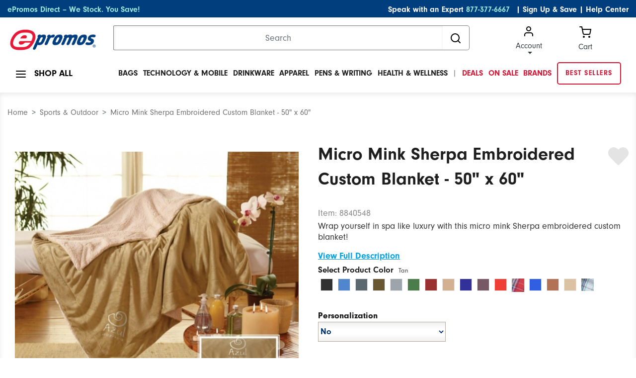

--- FILE ---
content_type: text/html;charset=UTF-8
request_url: https://www.epromos.com/product/8840548/micro-mink-sherpa-embroidered-custom-blanket-50-by-60.html
body_size: 21360
content:

<!DOCTYPE html>
<html lang="en">
<head>
<script src="https://cmp.osano.com/kI0WuoPiGi/8b16c500-1090-4807-8248-22e9b57126d4/osano.js"></script>
<script async src="https://www.googleoptimize.com/optimize.js?id=OPT-55PH9F3"></script>
<title>Micro Mink Sherpa Embroidered Custom Blanket - 50 x 60 | ePromos</title>
<meta name="robots" content="index, follow">
<meta name="description" content="Wrap yourself in spa like luxury with this micro mink Sherpa embroidered custom blanket! With many rich colors to choose from, you might want one promotional bl"/>
<meta http-equiv="Content-Type" content="text/html; charset=UTF-8"/>
<meta name="Content-Language" content="en-US"/>
<meta name="viewport" content="width=device-width, initial-scale=1">
<meta property="og:url" content="https://www.epromos.com/product/8840548/micro-mink-sherpa-embroidered-custom-blanket-50-by-60.html"/>
<meta property="og:type" content="product"/>
<meta property="og:title" content="Micro Mink Sherpa Embroidered Custom Blanket - 50 x 60 | ePromos"/>
<meta property="og:description" content="Wrap yourself in spa like luxury with this micro mink Sherpa embroidered custom blanket! With many rich colors to choose from, you might want one promotional bl"/>
<meta property="og:image" content="https://images.epromos.com/product/48/8840548/0_ju.jpg"/>
<meta property="og:site_name" content="ePromos"/>
<meta property="og:price:currency" content="USD"/>
<meta property="og:availability" content="instock"/>
<meta property="og:price:amount" content="1,555.24"/>
<link rel="shortcut icon" href="/favicon.ico" type="image/x-icon">
<link rel="canonical" href="https://www.epromos.com/product/8840548/micro-mink-sherpa-embroidered-custom-blanket-50-by-60.html"/>
<link href="/css/bootstrap.min.css" rel="stylesheet"/>
<link href="/css/ep-product-page.min.css?v=7.15.2" rel="stylesheet"/>
<link rel="stylesheet" href="https://use.typekit.net/icv3lci.css">
<link rel="stylesheet" href="/css/theme.css"/>
<link rel="preload" href="/fonts/epromos-icons.ttf?-6e3b44" as="font" crossorigin="anonymous" />
<style>
body {
line-height: 1.5;
}
p {
margin-top: 0;
margin-bottom: 1rem;
}
.form-control {
font-weight: 400;
}
.tooltip {
position: absolute;
}
.autocomplete-w1-Adjust {
width: 100%!important;
}
.autocomplete-w1 {
background: url(//images.epromos.com/newimages/shadow.png) no-repeat bottom right;
position: absolute;
top: 0;
left: 0;
margin: 8px 0 0 6px;
}
.autocomplete-Adjust {
width: 767px!important;
}
.autocomplete {
border: 1px
solid #999;
background: #FFF;
cursor: default;
text-align: left;
max-height: 450px;
overflow-y: auto;
overflow-x: hidden;
margin: -6px 6px 6px -6px;
}
.catHead-Adjust {
background: #003e7e!important;
height: 25px!important;
}
.catHead {
background: #000b5f;
height: 20px;
color: #fff;
margin: 0;
padding-left: 5px;
width: 100%;
border: 1px solid #444;
}
.catHeadLeft {
float: left;
font-weight: 700;
}
.catHeadRight {
float: right;
padding-right: 10px;
}
.cat-Adjust {
font-family: "neuzeit-grotesk",Arial,sans-serif!important;
font-size: 14px!important;
border: none!important;
}
.cat {
font-family: Tahoma,Helvetica,sans;
font-size: 10px;
padding: 2px 5px;
border: 1pxsolid #999;
border-top: 0;
border-right: 0;
border-left: none;
}
.cat-Adjust a {
color: #1f1e1e!important;
}
.cat a {
text-decoration: none;
color: #001e63;
}
.cat-Adjust:hover {
background: none!important;
}
.cat-Adjust a:hover {
color: #2ba0dc!important;
text-decoration: none!important;
}
@media only screen and (max-width: 767px){
.nav-open div[id*="AutocompleteContainer_"] .autocomplete:before {
top: 88px;
}
div[id*="AutocompleteContainer_"]{
right: 15px !important;
top: 88px !important;
font-family: "Helvetica Neue" !important;
}
div[id*="AutocompleteContainer_"] .autocomplete-w1 {
background: none;
margin: 8px 0 0 0px;
}
div[id*="AutocompleteContainer_"] .autocomplete {
width: 100% !important;
max-height: unset !important;
max-width: unset;
margin: -6px 0px 6px 0px;
border: 0;
}
div[id*="AutocompleteContainer_"] .autocomplete:before {
content: "";
display: block;
height: 100%;
position: fixed;
z-index: -1;
top: 0;
left: 0;
width: 100%;
/* background-color: rgba(0, 0, 0, 0.85); */
}
div[id*="AutocompleteContainer_"] .autocomplete .catHead {
display: flex;
align-items: baseline;
position: relative;
}
div[id*="AutocompleteContainer_"] .autocomplete .catHeadLeft {
color: #FFFFFF;
font-size: 16px;
font-weight: bold;
line-height: 45px;
padding-left: 10px;
flex-grow: 0;
}
div[id*="AutocompleteContainer_"] .autocomplete .catHeadRight {
color: #FFFFFF;
font-size: 16px;
font-weight: 300;
line-height: 45px;
margin-left: 10px;
flex-grow: 0;
}
div[id*="AutocompleteContainer_"] .autocomplete .catHeadRight.indexed::before {
content:'(';
display: inline-block;
}
div[id*="AutocompleteContainer_"] .autocomplete .catHeadRight.indexed::after {
content:')';
display: inline-block;
margin-left: -8px;
}
div[id*="AutocompleteContainer_"] .autocomplete .catHeadRight > a {
color: #FFFFFF;
font-size: 12px;
line-height: 45px;
text-align: right;
font-weight: 300;
position: absolute;
right: 15px;
text-decoration: underline;
}
div[id*="AutocompleteContainer_"] .autocomplete .cat {
padding: 0;
border: 1px solid #CACACA;
}
div[id*="AutocompleteContainer_"] .autocomplete .cat > a {
padding: 0 15px;
color: #222222;
font-size: 12px;
line-height: 22px;
height: 43px;
width: 100%;
display: flex;
align-items: center;
}
div[id*="AutocompleteContainer_"] .autocomplete-w1 {
background: none;
margin: 8px 0 0 0px;
width: 90.5%;
top:20px;
}
div[id*="AutocompleteContainer_"] .autocomplete .catHeadRight {
width: 40%;
}
.autocomplete {
border: 1px solid #999;
background: #FFF;
cursor: default;
text-align: left;
max-height: 450px;
overflow-y: auto;
overflow-x: hidden;
margin: -6px 6px 6px -6px;
}
.catHead-Adjust {
font-family: "neuzeit-grotesk",Arial,sans-serif!important;
background: #003e7e!important;
height: 45px!important;
border: 0!important;
}
.cat-Adjust {
font-family: "neuzeit-grotesk",Arial,sans-serif!important;
border: 1px solid #dee2e6!important;
}
.cat-Adjust a {
color: #1f1e1e!important;
font-size: 14px!important;
}
}
/* styling for cls issue */
.productDetail_largeImg .productDetailCarousel__itemImage:not(.slick-slide):not(:first-child) {
display: none;
}
.productDetail_largeImg .productDetailCarousel__itemImage:not(.slick-slide) {
height: 210px;
}
.productDetail_largeImg .productDetailCarousel__itemImage:first-child {
min-height: 210px;
}
.productDetail__Itemindicators li:first-child {
min-height: 120px;
}
.productDetail__Itemindicators li:not(.slick-slide) {
min-height: 210px;
}
.productDetail__Itemindicators li:not(.slick-slide):not(:first-child) {
display: none;
}
[ng-cloak] {
display: none !important;
}
@media screen and (min-width: 1024px){
.collapse {
display: block;
height: auto !important;
visibility: visible;
}
.productDetail__productHeading{
cursor: initial;
}
.collapsing{
position: relative;
height: unset !important;
overflow: hidden;
}
}
</style>
<style>
/*dummy inimation to know if yotpo is init.*/
@keyframes yotpo-initialized {
from {outline-color: #fff}
to {outline-color: #000;}
}
div.yotpo.bottomLine .star-clickable {
animation-duration: 0.01s;
animation-name: yotpo-initialized;
}
</style>
<script type="application/ld+json">
{
"@context": "http://schema.org",
"@type": "Organization",
"name": "ePromos",
"description": "ePromos is one of the largest online retailers of promotional products in the United States. Since 1998, they've offered a wide array of personalized products, including promotional pens, USB flash drives, and polo shirts. The company is headquartered in St. Cloud. ",
"url": "https://www.epromos.com/",
"logo": "https://lh3.googleusercontent.com/-1v6fr5eU3Oc/AAAAAAAAAAI/AAAAAAAABF8/vaEClomyZXo/s120-c/photo.jpg",
"address": {
"streetAddress": "113 5th Avenue South",
"addressLocality": "St. Cloud",
"addressRegion": "MN",
"postalCode": "56301",
"addressCountry": "USA"
},
"telephone": "12122868008",
"faxNumber": "",
"sameAs": [
"https://www.facebook.com/epromos",
"https://twitter.com/epromos",
"https://instagram.com/epromos_promotional_products/",
"https://www.youtube.com/user/epromos",
"https://www.linkedin.com/company/epromos-promotional-products",
"http://en.wikipedia.org/wiki/Epromos.com"
]
}
</script>
<script type="application/ld+json">
{
"@context": "https://schema.org",
"@type": "WebSite",
"url": "https://www.epromos.com",
"potentialAction": {
"@type": "SearchAction",
"target": "https://www.epromos.com/s/_/Ntt-{search_term_string}",
"query-input": "required name=search_term_string"
}
}
</script>
<script type="text/javascript">
var ppc="",productIsFavorite=!1,prices={prices:[{price:62.51,regular:"68.76",qty:24,sale:58.61},{price:56.25,regular:"61.88",qty:36,sale:54.11},{price:54.11,regular:"59.52",qty:48,sale:51.15},{price:51.15,regular:"56.26",qty:72,sale:48.51},{price:48.51,regular:"53.36",qty:96,sale:45.37},{price:43.29,regular:"47.62",qty:144,sale:41.99}]},sale=!1,productId=8840548,productJson="",defaultColorId="160",deviceIsMobile=!1,shipQuoteApiUrl="https://api.epromos.com/PromoStandards/ShippingQuote/index.php/rest ",
regularProductPrices=[],price={quantity:24,price:62.51,salePrice:58.61};regularProductPrices.push(price);price={quantity:36,price:56.25,salePrice:54.11};regularProductPrices.push(price);price={quantity:48,price:54.11,salePrice:51.15};regularProductPrices.push(price);price={quantity:72,price:51.15,salePrice:48.51};regularProductPrices.push(price);price={quantity:96,price:48.51,salePrice:45.37};regularProductPrices.push(price);price={quantity:144,price:43.29,salePrice:41.99};regularProductPrices.push(price);
var page={onSale:!0,minQty:24,regularProductPrices:regularProductPrices,samplePriceDisplay:!1,notFreeSample:!0,offerTotal:1555.24,productStatus:1,saleEndDate:"",hasSize:"false"};
</script>
<style>
div#enterQuantity.hasMultipleQty {
/*width: calc(100% - 95px ) !important;*/
width: calc(100%) !important;
}
div#enterQuantity.hasMultipleQty .multiSizeSection {
display: flex;
/*padding-right: 15px;*/
font-size: 15px;
}
div#enterQuantity.hasMultipleQty .multiSizeSection label {
margin: 0;
}
div#enterQuantity.hasMultipleQty .multiSizeSection input[type="tel"] {
margin: 0 auto !important;
width: calc(100% - 10px) !important;
}
.qty-input{
color: #1F1E1E !important;
}
.pp-quantity {
background: none !important;
}
.question_mark {
font-size: 12px;
border: 1px solid #797979;
color: #797979;
padding: 0px 4px 0px 4px;
border-radius: 50%;
cursor: pointer;
line-height:15.38px;
height:15.38px;
}
.tooltip {
pointer-events: none;
}
.productDetail__itemSubTitle {
color: #1F1E1E !important;
}
.productDetail__itemProductPrices, .productDetail__itemProductPrices p {
color: #1F1E1E !important;
}
</style>
<style>
.itemColors__color {
cursor: pointer;
}
</style>
</head>
<body>
<script>
var deviceIsMobile = false;
</script>
<!-- Google Analytics -->
<script async src="https://www.googletagmanager.com/gtag/js?id=G-3K5B8QW6WQ"></script>
<script>
/*(function(i,s,o,g,r,a,m){i['GoogleAnalyticsObject']=r;i[r]=i[r]||function(){
(i[r].q=i[r].q||[]).push(arguments)},i[r].l=1*new Date();a=s.createElement(o),
m=s.getElementsByTagName(o)[0];a.async=1;a.src=g;m.parentNode.insertBefore(a,m)
})(window,document,'script','//www.google-analytics.com/analytics.js','ga');*/
var GA_TRACKING_ID = 'UA-174112-1';
var GTAG_TRACKING_ID = 'G-3K5B8QW6WQ';
</script>
<script>
window.dataLayer = window.dataLayer || [];
function gtag(){dataLayer.push(arguments);}
gtag('js', new Date());
gtag('config', GTAG_TRACKING_ID);
</script>
<script type="text/javascript">
var dataLayer = [];
</script>
<script>
window.$crisp=[];
window.CRISP_WEBSITE_ID='158792cb-062e-43f7-80de-086903da5dc1';
(function(){
d=document;s=d.createElement("script");s.src="https://client.crisp.chat/l.js";s.async=1;d.getElementsByTagName("head")[0].appendChild(s);
})();
var apiV2Url = 'https://apiv2.epromos.com/public';
var recaptchaSiteKey = '6Ld_1-QoAAAAAL-iXbsmNCWjVg1e-xzU1Rw5idKt';
</script>
<script type="text/javascript">
var loggedInCustomer = null;
var leadSource = "";
var hasOrderHistory = false;
</script>
<style>
[ng\:cloak], [ng-cloak], .ng-cloak {
display: none;
}
a#BannerWrapTI {
background-color: #54bc00;
width: 100%;
display: block;
text-align: center;
color: #000;
height: 32px;
font-size: 17px;
line-height: 32px;
position: relative;
right: 13px;
display: inline;
}
a#BannerWrapTI span#pop-up {
display: none
}
a#BannerWrapTI:hover span#pop-up {
padding: 3px 5px;
display: inline-block;
z-index: 100;
background: #eeeeee;;
border: 1px solid #1a1a1a;
top: -2px;
position: relative;
text-decoration: none
}
a#BannerWrapTI span#pop-up p{
margin: 0;
line-height: 20px;
}
@media only screen and (max-width: 767px) {
a#BannerWrapTI {
font-size: 10px !important;
}
}
span.spanWhite {
font-weight: 400;
color: #fff !important;
}
#BannerWrapTI:hover {
text-decoration: underline;
-moz-text-decoration-color: #fff;
text-decoration-color: #fff;
}
.WrapHeaderTI {
width: 100%;
background-color: #54bc00;
z-index: 11;
top: 0;
height: 33px;
text-align: center;
}
a#BannerWrapTI .icon-right-caret {
display: inline-block;
font-size: 13px;
color:#fff;
position: relative;
top: 1px;
}
@media only screen and (max-width: 767px) {
a#BannerWrapTI .icon-right-caret {
top: 1px;
font-size: 10px;
}
}
[class^="icon-"]:before,
[class*="icon-"]:before {
font-family: 'epromos-icons';
speak: none;
font-style: normal;
font-weight: normal;
font-variant: normal;
text-transform: none;
line-height: 1;
-webkit-font-smoothing: antialiased;
-moz-osx-font-smoothing: grayscale;
}
#header.fixed {
top: 0px;
}
.margin-0 p {
margin: 0;
display: inline;
}
</style>
<header class="page-width">
<!-- header top bar -->
<!-- <<<< TOP BLUE BAR >>>> -->
<div class="page-width bg-navy topBlueBar">
<div class="container-fluid">
<div class="row">
<div class="col-md-12">
<div id="topBlue" class="row bg-navy text-white">
<div class="col-md-5 text-left">
<p class="align-middle">
<a class="text-teal" href="/collection-epromos-direct/_/N-56293" title="ePromos Direct" onclick="gtag('event', 'Click on Blue Nav', {event_category:'Navigation',event_label:'ePromos Direct'})">ePromos Direct – We Stock. You Save!</a>
</p>
</div>
<div class="col-md-7 text-right">
<p class="align-middle">Speak with an Expert <a class="text-teal pr-2" href="tel:+1-877-377-6667">877-377-6667</a>
<a class="text-white" href="javascript:void(0);" id="newsletterModalLink"
data-toggle="modal" data-target="#newsletterModal">| Sign Up & Save</a>
|
<a class="text-white" href="/education/">Help Center</a>
</p>
</div>
</div>
</div>
</div>
</div>
</div>
<!-- /header top bar -->
<div class="modal fade" id="newsletterModal" tabindex="-1" role="dialog" aria-hidden="true">
<div class="modal-dialog modal-dialog-scrollable modal-dialog-centered" role="document">
<div class="modal-content border-0">
<div class="modal-header p-0 border-0 mb-2">
<div class="bg-navy text-white px-2 py-1 d-flex align-items-center justify-content-end font-weight-bold mb-0 w-100">
<button type="button" class="close border-0 bg-transparent font-weight-bold p-0 m-0 text-white" data-dismiss="modal" aria-label="Close">
<small>X</small>
</button>
</div>
</div>
<div class="modal-body">
<div id="newsletterModalContent">
<div class="align-items-center">
<div class="align-items-center text-center">
<div class="newsletterModalSection__itemTextArea">
<p class="font-weight-bold">
Sign Up & Save!
<span class="d-block font-weight-light">Subscribe to stay updated about new products and special offers.</span>
</p>
</div>
</div>
<div class="newsletterModalSection__itemFrom">
<form action="#" id="newsletterModalEmailForm" method="post">
<div class="form-group position-relative align-items-center text-center">
<input type="email"
name="email"
title="email address"
class="form-control border-0 mb-3"
id="newsletterModalEmail"
placeholder="Enter your business email address"/>
<input type="hidden" name="token" value="D45A64ED6BDC23AAA986B9550C543DF3"/>
<input type="hidden" name="firstName" title="First Name"/>
<button type="submit"
id="newsletterModalEmailSubmit"
class="btn btn-info btn-lg rounded"
onclick="gtag('event', 'Signup', {event_category:'Global Newsletter',event_label:'Header'})">
Sign Up!
</button>
</div>
<div id="newsletterModalError" style="display: none;">Please enter a valid email address</div>
</form>
</div>
</div>
</div>
<div id="newsletterModalThankYou" style="display: none"></div>
</div>
</div>
</div>
</div>
<!-- <<<< LOGO / SEARCH >>>> -->
<div class="page-width">
<div class="container-fluid">
<div class="row mt-3">
<div class="col-xl-2 col-lg-3 col-md-3 logoContainer">
<a href="#" class="js-mobileNavToggle"> <img id="mobileNavToggle" width="24" height="24"
src="https://images.epromos.com/icons/menu.svg"
alt="mobile menu"/></a>
<div class="logoImage">
<a href="/" title="Promotional Items" id="headerLogoLink">
<img id="logo" width="233" height="59" src="https://images.epromos.com/newimages/2016RD/EP-Logo-notag.png"
alt="ePromos Promotional Products">
</a>
</div>
<a href="tel:+1-877-377-6667"><img class="d-md-none" width="24" height="24" style="float:right; margin-right:10px;" src="https://images.epromos.com/images/phone.svg"
alt="Account"></a>
<a href="javascript:void(0);" onclick="viewCart();">
<img class="d-md-none" width="24" height="24" style="float:right;" src="https://images.epromos.com/icons/shopping-cart.svg"
alt="Account">
</a>
</div>
<div class="col-xl-7 col-md-6 searchContainer">
<form name="search_terms_form" id="headerSearchForm">
<div class="input-group">
<input id="newHeaderSearch" name="search" type="text" class="form-control" placeholder="Search"
aria-label="Search">
<input type="hidden" id="selectedCategory" name="selectedCategory" value=""/>
<input type="hidden" id="ancD" name="ancD" value=""/>
<input type="hidden" name="newrefine" id="new"/>
<input type="hidden" name="N" value=""/>
<input type="hidden" name="Ne" value=""/>
<div class="input-group-append">
<button id="searchBoxButton" class="btn btn-outline-none" type="button">
<img src="https://images.epromos.com/icons/search.svg" width="24" height="24" alt="Search">
</button>
</div>
</div>
</form>
</div>
<div class="col-md-3 cartArea">
<div class="dropdown show">
<a href="/account/"
id="dropdownMenuLink" class="text-dark dropdown-toggle ">
<img src="https://images.epromos.com/icons/user.svg" alt="Account">Account
</a>
<div class="dropdown-menu" aria-labelledby="dropdownMenuLink">
<a class="dropdown-item" href="/account/signup">Register your
account</a>
<a class="dropdown-item" href="#" onclick="showSignInSignUp();">Sign in</a>
<a class="dropdown-item" href="/account/favorites">
Favorites (0)
</a>
</div>
</div>
<!-- Favorites -->
<a href="javascript:void(0);" onclick="viewCart();" class="text-dark" id="viewCartButton">
<img src="https://images.epromos.com/icons/shopping-cart.svg" alt="Account">
<div>Cart <span></span></div>
</a>
</div>
</div>
</div>
</div>
<script>
var currentURL = window.location.href;
//console.log("currentURL: " + currentURL);
if(currentURL.toLocaleLowerCase() == "https://saurabh.epromos.com:8443/".toLocaleLowerCase()
|| currentURL.toLocaleLowerCase() == "https://www.epromos.com/".toLocaleLowerCase()
|| currentURL.toLocaleLowerCase() == "https://testwww.epromos.com/".toLocaleLowerCase()
|| currentURL.toLocaleLowerCase() == "https://relwww.epromos.com/".toLocaleLowerCase())
{
var headerLogoLink = document.getElementById("headerLogoLink");
//console.log("1abc: headerLogoLink: " + headerLogoLink);
if(headerLogoLink != undefined && headerLogoLink != null) {
//console.log("2abc: headerLogoLink: "+headerLogoLink);
headerLogoLink.removeAttribute("href");
//console.log("3abc: headerLogoLink: "+headerLogoLink);
}
//console.log("4abc: headerLogoLink: "+headerLogoLink);
}
</script>
<div class="page-width container-fluid">
<div class="row mt-3 mb-3 position-relative">
<div class="col-md-3 col-lg-2 shopAll">
<a class="js-showShopAll borderNavLink lg">
<img id="shopAllMenu" src="https://images.epromos.com/icons/menu.svg" alt="menu">
<span>SHOP ALL</span>
</a>
</div>
<div class="col-md-9 col-lg-10 mainMenuContainer">
<ul class="mainMenu position-relative">
<li class="mainMenu__item black bg-transparent">
<a href="/custom-bags-backpacks-totes-cases/_/N-11420" class="borderNavLink js-hasDropdown text-uppercase" onclick="gtag('event', 'Click on Top Nav', {event_category:'Navigation',event_label:'Bags'})">
Bags</a>
<div class="mainMenu__itemContent dropdownContent dropdown-menu shadow-none">
<p class="text-uppercase mb-0">Bags</p>
<div class="dropDownDivision d-flex align-items-center">
<div class="leftLinks">
<div class="links">
<a class="dropdown-item bg-transparent pl-0" href="/promotional-tote-bags/_/N-11458" onclick="gtag('event', 'Click on Top Subcategory in Flyout', {event_category:'Navigation',event_label:'Promotional Tote Bags'})">Tote Bags</a>
<a class="dropdown-item bg-transparent pl-0" href="/custom-insulated-lunch-cooler-bags/_/N-13784" onclick="gtag('event', 'Click on Top Subcategory in Flyout', {event_category:'Navigation',event_label:'Custom Insulated Lunch & Cooler Bags'})">Lunch Bags</a>
<a class="dropdown-item bg-transparent pl-0" href="/custom-backpacks-sling-bags/_/N-14726" onclick="gtag('event', 'Click on Top Subcategory in Flyout', {event_category:'Navigation',event_label:'Custom Backpacks & Sling Bags'})">Backpacks</a>
<a class="dropdown-item bg-transparent pl-0" href="/custom-briefcases-attaches/_/N-13821" onclick="gtag('event', 'Click on Top Subcategory in Flyout', {event_category:'Navigation',event_label:'Custom Briefcases & Attaches'})">Briefcases & Business Bags</a>
<a class="dropdown-item bg-transparent pl-0" href="/hard-sided-coolers/_/N-14770" onclick="gtag('event', 'Click on Top Subcategory in Flyout', {event_category:'Navigation',event_label:'Hard-Sided Coolers'})">Coolers</a>
</div>
</div>
<div class="leftLinks">
<div class="links">
<a class="dropdown-item bg-transparent pl-0" href="/promotional-drawstring-bags/_/N-11460" onclick="gtag('event', 'Click on Top Subcategory in Flyout', {event_category:'Navigation',event_label:'Promotional Drawstring Bags'})">Drawstring Bags</a>
<a class="dropdown-item bg-transparent pl-0" href="/custom-sport-bags-gym-bags/_/N-11476" onclick="gtag('event', 'Click on Top Subcategory in Flyout', {event_category:'Navigation',event_label:'Custom Sport Bags & Gym Bags'})">Duffle Bags</a>
<a class="dropdown-item bg-transparent pl-0" href="/fanny-packs/_/N-56273" onclick="gtag('event', 'Click on Top Subcategory in Flyout', {event_category:'Navigation',event_label:'Fanny Packs'})">Fanny Packs</a>
<a class="dropdown-item bg-transparent pl-0" href="/custom-gift-paper-shopping-bags/_/N-11475" onclick="gtag('event', 'Click on Top Subcategory in Flyout', {event_category:'Navigation',event_label:'Custom Gift & Paper Shopping Bags'})">Gift Bags & Paper Bags</a>
<a class="dropdown-item bg-transparent pl-0" href="/custom-laptop-bags-cases/_/N-14723" onclick="gtag('event', 'Click on Top Subcategory in Flyout', {event_category:'Navigation',event_label:'Custom Laptop Bags & Cases'})">Laptop Bags</a>
</div>
</div>
<div class="imgBox">
<img src="https://images.epromos.com/newimages/navigation/category/11420.jpg" loading="lazy" width="333" height="256" alt="">
</div>
</div>
</div>
</li>
<li class="mainMenu__item black bg-transparent">
<a href="/technology-electronics/_/N-11351" class="borderNavLink js-hasDropdown text-uppercase" onclick="gtag('event', 'Click on Top Nav', {event_category:'Navigation',event_label:'Technology & Mobile'})">
Technology & Mobile</a>
<div class="mainMenu__itemContent dropdownContent dropdown-menu shadow-none">
<p class="text-uppercase mb-0">Technology & Mobile</p>
<div class="dropDownDivision d-flex align-items-center">
<div class="leftLinks">
<div class="links">
<a class="dropdown-item bg-transparent pl-0" href="/promotional-cell-phone-stand/_/N-56111" onclick="gtag('event', 'Click on Top Subcategory in Flyout', {event_category:'Navigation',event_label:'Promotional Cell Phone Stand'})">Cell Phone Stands & Holders</a>
<a class="dropdown-item bg-transparent pl-0" href="/custom-cell-phone-wallets/_/N-56110" onclick="gtag('event', 'Click on Top Subcategory in Flyout', {event_category:'Navigation',event_label:'Custom Cell Phone Wallets'})">Cell Phone Wallets</a>
<a class="dropdown-item bg-transparent pl-0" href="/promotional-car-chargers-adapters/_/N-56164" onclick="gtag('event', 'Click on Top Subcategory in Flyout', {event_category:'Navigation',event_label:'Promotional Car Chargers & Adapters'})">Chargers & Adapters</a>
<a class="dropdown-item bg-transparent pl-0" href="/custom-computer-accessories/_/N-11362" onclick="gtag('event', 'Click on Top Subcategory in Flyout', {event_category:'Navigation',event_label:'Custom Computer Accessories'})">Computer Accessories</a>
<a class="dropdown-item bg-transparent pl-0" href="/custom-headphones-earbuds/_/N-56105" onclick="gtag('event', 'Click on Top Subcategory in Flyout', {event_category:'Navigation',event_label:'Custom Headphones & Earbuds'})">Headphones & Earbuds</a>
</div>
</div>
<div class="leftLinks">
<div class="links">
<a class="dropdown-item bg-transparent pl-0" href="/promotional-powerbanks-chargers/_/N-56043" onclick="gtag('event', 'Click on Top Subcategory in Flyout', {event_category:'Navigation',event_label:'Promotional Powerbanks & Chargers'})">Power Banks</a>
<a class="dropdown-item bg-transparent pl-0" href="/screen-cleaners/_/N-55997" onclick="gtag('event', 'Click on Top Subcategory in Flyout', {event_category:'Navigation',event_label:'Screen Cleaners'})">Screen Cleaners</a>
<a class="dropdown-item bg-transparent pl-0" href="/promotional-speakers/_/N-14164" onclick="gtag('event', 'Click on Top Subcategory in Flyout', {event_category:'Navigation',event_label:'Promotional Speakers'})">Speakers</a>
<a class="dropdown-item bg-transparent pl-0" href="/promotional-usb-flash-drives/_/N-13820" onclick="gtag('event', 'Click on Top Subcategory in Flyout', {event_category:'Navigation',event_label:'Promotional USB Flash Drives'})">USB Flash Drives</a>
<a class="dropdown-item bg-transparent pl-0" href="/promotional-webcam-covers/_/N-56251" onclick="gtag('event', 'Click on Top Subcategory in Flyout', {event_category:'Navigation',event_label:'Promotional Webcam Covers'})">Webcam Covers</a>
</div>
</div>
<div class="imgBox">
<img src="https://images.epromos.com/newimages/navigation/category/11351.jpg" loading="lazy" width="333" height="256" alt="">
</div>
</div>
</div>
</li>
<li class="mainMenu__item black bg-transparent">
<a href="/promotional-mugs-drinkware/_/N-11095" class="borderNavLink js-hasDropdown text-uppercase" onclick="gtag('event', 'Click on Top Nav', {event_category:'Navigation',event_label:'Drinkware'})">
Drinkware</a>
<div class="mainMenu__itemContent dropdownContent dropdown-menu shadow-none">
<p class="text-uppercase mb-0">Drinkware</p>
<div class="dropDownDivision d-flex align-items-center">
<div class="leftLinks">
<div class="links">
<a class="dropdown-item bg-transparent pl-0" href="/custom-bar-glassware/_/N-11097" onclick="gtag('event', 'Click on Top Subcategory in Flyout', {event_category:'Navigation',event_label:'Custom Bar & Glassware'})">Bar & Glassware</a>
<a class="dropdown-item bg-transparent pl-0" href="/custom-bottles-and-sippy-cups/_/N-14793" onclick="gtag('event', 'Click on Top Subcategory in Flyout', {event_category:'Navigation',event_label:'Custom Bottles and Sippy Cups'})">Baby Bottles & Sippy Cups</a>
<a class="dropdown-item bg-transparent pl-0" href="/custom-bottles-and-sippy-cups/_/N-14793" onclick="gtag('event', 'Click on Top Subcategory in Flyout', {event_category:'Navigation',event_label:'Custom Bottles and Sippy Cups'})">Baby Bottles & Sippy Cups</a>
<a class="dropdown-item bg-transparent pl-0" href="/custom-can-coolers-and-drink-insulators/_/N-11112" onclick="gtag('event', 'Click on Top Subcategory in Flyout', {event_category:'Navigation',event_label:'Custom Can Coolers and Drink Insulators'})">Can Coolers</a>
<a class="dropdown-item bg-transparent pl-0" href="/custom-drinkware-accessories/_/N-11108" onclick="gtag('event', 'Click on Top Subcategory in Flyout', {event_category:'Navigation',event_label:'Custom Drinkware Accessories'})">Drinkware Accessories</a>
</div>
</div>
<div class="leftLinks">
<div class="links">
<a class="dropdown-item bg-transparent pl-0" href="/custom-mugs-drinkware-and-barware-gift-sets/_/N-11632" onclick="gtag('event', 'Click on Top Subcategory in Flyout', {event_category:'Navigation',event_label:'Custom Mugs, Drinkware, and Barware Gift Sets'})">Drinkware Gift Sets</a>
<a class="dropdown-item bg-transparent pl-0" href="/custom-tumblers/_/N-56159" onclick="gtag('event', 'Click on Top Subcategory in Flyout', {event_category:'Navigation',event_label:'Custom Tumblers'})">Tumblers & Travel Mugs</a>
<a class="dropdown-item bg-transparent pl-0" href="/promotional-stadium-cups/_/N-14171" onclick="gtag('event', 'Click on Top Subcategory in Flyout', {event_category:'Navigation',event_label:'Promotional Stadium Cups'})">Plastic Cups</a>
<a class="dropdown-item bg-transparent pl-0" href="/promotional-stadium-cups/_/N-14171" onclick="gtag('event', 'Click on Top Subcategory in Flyout', {event_category:'Navigation',event_label:'Promotional Stadium Cups'})">Plastic Cups</a>
</div>
</div>
<div class="imgBox">
<img src="https://images.epromos.com/newimages/navigation/category/11095.jpg" loading="lazy" width="333" height="256" alt="">
</div>
</div>
</div>
</li>
<li class="mainMenu__item black bg-transparent">
<a href="/custom-embroidered-printed-apparel/_/N-11043" class="borderNavLink js-hasDropdown text-uppercase" onclick="gtag('event', 'Click on Top Nav', {event_category:'Navigation',event_label:'Apparel'})">
Apparel</a>
<div class="mainMenu__itemContent dropdownContent dropdown-menu shadow-none">
<p class="text-uppercase mb-0">Apparel</p>
<div class="dropDownDivision d-flex align-items-center">
<div class="leftLinks">
<div class="links">
<a class="dropdown-item bg-transparent pl-0" href="/customized-logo-apparel-accessories/_/N-11083" onclick="gtag('event', 'Click on Top Subcategory in Flyout', {event_category:'Navigation',event_label:'Customized Logo Apparel Accessories'})">Apparel Accessories</a>
<a class="dropdown-item bg-transparent pl-0" href="/custom-button-down-shirts/_/N-11086" onclick="gtag('event', 'Click on Top Subcategory in Flyout', {event_category:'Navigation',event_label:'Custom Button Down Shirts'})">Button Down Shirts</a>
<a class="dropdown-item bg-transparent pl-0" href="/custom-caps-hats/_/N-11278" onclick="gtag('event', 'Click on Top Subcategory in Flyout', {event_category:'Navigation',event_label:'Custom Caps & Hats'})">Caps & Hats</a>
<a class="dropdown-item bg-transparent pl-0" href="/custom-polo-golf-shirts/_/N-11075" onclick="gtag('event', 'Click on Top Subcategory in Flyout', {event_category:'Navigation',event_label:'Custom Polo & Golf Shirts'})">Golf & Polo Shirts</a>
<a class="dropdown-item bg-transparent pl-0" href="/custom-embroidered-robes-sleepwear/_/N-11069" onclick="gtag('event', 'Click on Top Subcategory in Flyout', {event_category:'Navigation',event_label:'Custom Embroidered Robes & Sleepwear'})">Loungewear</a>
</div>
</div>
<div class="leftLinks">
<div class="links">
<a class="dropdown-item bg-transparent pl-0" href="/custom-jackets-fleece-vests-rainwear/_/N-11060" onclick="gtag('event', 'Click on Top Subcategory in Flyout', {event_category:'Navigation',event_label:'Custom Jackets, Fleece, Vests & Rainwear'})">Outerwear</a>
<a class="dropdown-item bg-transparent pl-0" href="/custom-team-uniforms-sports-apparel/_/N-11084" onclick="gtag('event', 'Click on Top Subcategory in Flyout', {event_category:'Navigation',event_label:'Custom Team Uniforms & Sports Apparel'})">Sports Apparel & Activewear</a>
<a class="dropdown-item bg-transparent pl-0" href="/custom-sweaters-turtlenecks-vests/_/N-11091" onclick="gtag('event', 'Click on Top Subcategory in Flyout', {event_category:'Navigation',event_label:'Custom Sweaters, Turtlenecks & Vests'})">Sweaters & Layering</a>
<a class="dropdown-item bg-transparent pl-0" href="/custom-logo-sweatshirts-sweatpants/_/N-11065" onclick="gtag('event', 'Click on Top Subcategory in Flyout', {event_category:'Navigation',event_label:'Custom Logo Sweatshirts & Sweatpants'})">Sweatshirts & Sweatpants</a>
<a class="dropdown-item bg-transparent pl-0" href="/custom-printed-t-shirts-tank-tops/_/N-11070" onclick="gtag('event', 'Click on Top Subcategory in Flyout', {event_category:'Navigation',event_label:'Custom Printed T-Shirts & Tank Tops'})">T-Shirts</a>
</div>
</div>
<div class="imgBox">
<img src="https://images.epromos.com/newimages/navigation/category/11043.jpg" loading="lazy" width="333" height="256" alt="">
</div>
</div>
</div>
</li>
<li class="mainMenu__item black bg-transparent">
<a href="/pens-writing/_/N-11477" class="borderNavLink js-hasDropdown text-uppercase" onclick="gtag('event', 'Click on Top Nav', {event_category:'Navigation',event_label:'Pens & Writing'})">
Pens & Writing</a>
<div class="mainMenu__itemContent dropdownContent dropdown-menu shadow-none">
<p class="text-uppercase mb-0">Pens & Writing</p>
<div class="dropDownDivision d-flex align-items-center">
<div class="leftLinks">
<div class="links">
<a class="dropdown-item bg-transparent pl-0" href="/highlighters-markers/_/N-11495" onclick="gtag('event', 'Click on Top Subcategory in Flyout', {event_category:'Navigation',event_label:'Highlighters & Markers'})">Highlighters & Markers</a>
<a class="dropdown-item bg-transparent pl-0" href="/pencils-mechanical-pencils/_/N-11496" onclick="gtag('event', 'Click on Top Subcategory in Flyout', {event_category:'Navigation',event_label:'Pencils & Mechanical Pencils'})">Pencils</a>
<a class="dropdown-item bg-transparent pl-0" href="/promotional-pens/_/N-11503" onclick="gtag('event', 'Click on Top Subcategory in Flyout', {event_category:'Navigation',event_label:'Promotional Pens'})">Pens</a>
<a class="dropdown-item bg-transparent pl-0" href="/stylus-multi-function-pens/_/N-11497" onclick="gtag('event', 'Click on Top Subcategory in Flyout', {event_category:'Navigation',event_label:'Stylus & Multi-Function Pens'})">Stylus & Multi-Function Pens</a>
<a class="dropdown-item bg-transparent pl-0" href="/pen-gift-sets/_/N-11494" onclick="gtag('event', 'Click on Top Subcategory in Flyout', {event_category:'Navigation',event_label:'Pen Gift Sets'})">Writing Gift Sets</a>
</div>
</div>
<div class="leftLinks">
<div class="links">
<a class="dropdown-item bg-transparent pl-0" href="/highlighters-markers/_/N-11495" onclick="gtag('event', 'Click on Top Subcategory in Flyout', {event_category:'Navigation',event_label:'Highlighters & Markers'})">Highlighters & Markers</a>
<a class="dropdown-item bg-transparent pl-0" href="/pencils-mechanical-pencils/_/N-11496" onclick="gtag('event', 'Click on Top Subcategory in Flyout', {event_category:'Navigation',event_label:'Pencils & Mechanical Pencils'})">Pencils</a>
<a class="dropdown-item bg-transparent pl-0" href="/promotional-pens/_/N-11503" onclick="gtag('event', 'Click on Top Subcategory in Flyout', {event_category:'Navigation',event_label:'Promotional Pens'})">Pens</a>
<a class="dropdown-item bg-transparent pl-0" href="/stylus-multi-function-pens/_/N-11497" onclick="gtag('event', 'Click on Top Subcategory in Flyout', {event_category:'Navigation',event_label:'Stylus & Multi-Function Pens'})">Stylus & Multi-Function Pens</a>
<a class="dropdown-item bg-transparent pl-0" href="/pen-gift-sets/_/N-11494" onclick="gtag('event', 'Click on Top Subcategory in Flyout', {event_category:'Navigation',event_label:'Pen Gift Sets'})">Writing Gift Sets</a>
</div>
</div>
<div class="imgBox">
<img src="https://images.epromos.com/newimages/navigation/category/11477.jpg" loading="lazy" width="333" height="256" alt="">
</div>
</div>
</div>
</li>
<li class="mainMenu__item black bg-transparent">
<a href="/health-safety/_/N-11337" class="borderNavLink js-hasDropdown text-uppercase" onclick="gtag('event', 'Click on Top Nav', {event_category:'Navigation',event_label:'Health & Wellness'})">
Health & Wellness</a>
<div class="mainMenu__itemContent dropdownContent dropdown-menu shadow-none">
<p class="text-uppercase mb-0">Health & Wellness</p>
<div class="dropDownDivision d-flex align-items-center">
<div class="leftLinks">
<div class="links">
<a class="dropdown-item bg-transparent pl-0" href="/face-masks/_/N-56281" onclick="gtag('event', 'Click on Top Subcategory in Flyout', {event_category:'Navigation',event_label:'Face Masks'})">Face Masks</a>
<a class="dropdown-item bg-transparent pl-0" href="/custom-promo-hand-sanitizers/_/N-14404" onclick="gtag('event', 'Click on Top Subcategory in Flyout', {event_category:'Navigation',event_label:'Custom Promo Hand Sanitizers'})">Hand Sanitizers</a>
<a class="dropdown-item bg-transparent pl-0" href="/pill-boxes-home-healthcare/_/N-11340" onclick="gtag('event', 'Click on Top Subcategory in Flyout', {event_category:'Navigation',event_label:'Pill Boxes & Home Healthcare'})">Healthcare Items</a>
<a class="dropdown-item bg-transparent pl-0" href="/promotional-lip-balm/_/N-13796" onclick="gtag('event', 'Click on Top Subcategory in Flyout', {event_category:'Navigation',event_label:'Promotional Lip Balm'})">Lip Balm</a>
<a class="dropdown-item bg-transparent pl-0" href="/personal-care-beauty/_/N-14426" onclick="gtag('event', 'Click on Top Subcategory in Flyout', {event_category:'Navigation',event_label:'Personal Care & Beauty'})">Personal Care</a>
</div>
</div>
<div class="leftLinks">
<div class="links">
<a class="dropdown-item bg-transparent pl-0" href="/pill-boxes-home-healthcare/_/N-11340" onclick="gtag('event', 'Click on Top Subcategory in Flyout', {event_category:'Navigation',event_label:'Pill Boxes & Home Healthcare'})">Healthcare Items</a>
<a class="dropdown-item bg-transparent pl-0" href="/promotional-lip-balm/_/N-13796" onclick="gtag('event', 'Click on Top Subcategory in Flyout', {event_category:'Navigation',event_label:'Promotional Lip Balm'})">Lip Balm</a>
<a class="dropdown-item bg-transparent pl-0" href="/personal-care-beauty/_/N-14426" onclick="gtag('event', 'Click on Top Subcategory in Flyout', {event_category:'Navigation',event_label:'Personal Care & Beauty'})">Personal Care</a>
<a class="dropdown-item bg-transparent pl-0" href="/custom-logo-safety-equipment/_/N-14268" onclick="gtag('event', 'Click on Top Subcategory in Flyout', {event_category:'Navigation',event_label:'Custom Logo Safety Equipment'})">Safety Equipment</a>
<a class="dropdown-item bg-transparent pl-0" href="/promo-sunscreens-lotions/_/N-14405" onclick="gtag('event', 'Click on Top Subcategory in Flyout', {event_category:'Navigation',event_label:'Promo Sunscreens & Lotions'})">Sunscreen</a>
</div>
</div>
<div class="imgBox">
<img src="https://images.epromos.com/newimages/navigation/category/11337.jpg" loading="lazy" width="333" height="256" alt="">
</div>
</div>
</div>
</li>
<li class="mainMenu__item black bg-transparent font-weight-light">|</li>
<li class="mainMenu__item text-red"><a href="/epromos-deals-coupons/" onclick="gtag('event', 'Click on Top Nav', {event_category:'Navigation',event_label:'Deals'})"><span class="text-red">DEALS</span></a></li>
<li class="mainMenu__item text-red"><a href="/_/N-11609" onclick="gtag('event', 'Click on Top Nav', {event_category:'Navigation',event_label:'On Sale'})"><span class="text-red">ON SALE</span></a></li>
<li class="mainMenu__item text-red"><a href="/brand/_/N-100568" onclick="gtag('event', 'Click on Top Nav', {event_category:'Navigation',event_label:'Brands'})"><span class="text-red">BRANDS</span></a></li>
<li class="mainMenu__item"><a href="/collection-epromos-core/_/N-56291" onclick="gtag('event', 'Click on Top Nav', {event_category:'Navigation',event_label:'ePromos Core'})" class="btn btn-outline-red font-weight-bold">
BEST SELLERS</a>
</li>
</ul>
</div>
<div class="menuListContainer shopAllMenuContainer">
<span class="topBorder"></span>
<div class="row">
<div class="col-md-6">
<p class="menuHeading">
BY CATEGORY
</p>
<ul class="menuList">
<li>
<a href="/custom-bags-backpacks-totes-cases/_/N-11420" onclick="gtag('event', 'Click on Category in Flyout', {event_category:'Navigation',event_label:'Bags'})">Bags</a>
</li>
<li>
<a href="/technology-electronics/_/N-11351" onclick="gtag('event', 'Click on Category in Flyout', {event_category:'Navigation',event_label:'Technology & Mobile'})">Technology & Mobile</a>
</li>
<li>
<a href="/promotional-mugs-drinkware/_/N-11095" onclick="gtag('event', 'Click on Category in Flyout', {event_category:'Navigation',event_label:'Drinkware'})">Drinkware</a>
</li>
<li>
<a href="/custom-embroidered-printed-apparel/_/N-11043" onclick="gtag('event', 'Click on Category in Flyout', {event_category:'Navigation',event_label:'Apparel'})">Apparel</a>
</li>
<li>
<a href="/pens-writing/_/N-11477" onclick="gtag('event', 'Click on Category in Flyout', {event_category:'Navigation',event_label:'Pens & Writing'})">Pens & Writing</a>
</li>
<li>
<a href="/health-safety/_/N-11337" onclick="gtag('event', 'Click on Category in Flyout', {event_category:'Navigation',event_label:'Health & Wellness'})">Health & Wellness</a>
</li>
<li>
<a href="/office-desktop-accessories/_/N-11567" onclick="gtag('event', 'Click on Category in Flyout', {event_category:'Navigation',event_label:'Office'})">Office</a>
</li>
<li>
<a href="/promotional-candy-food-drink/_/N-11125" onclick="gtag('event', 'Click on Category in Flyout', {event_category:'Navigation',event_label:'Food & Candy'})">Food & Candy</a>
</li>
<li>
<a href="/golf-sports-outdoor-items/_/N-11298" onclick="gtag('event', 'Click on Category in Flyout', {event_category:'Navigation',event_label:'Sports & Outdoor'})">Sports & Outdoor</a>
</li>
<li>
<a href="/games-toys-stressballs/_/N-11389" onclick="gtag('event', 'Click on Category in Flyout', {event_category:'Navigation',event_label:'Stress Balls, Games, & Toys'})">Stress Balls, Games, & Toys</a>
</li>
<li>
<a href="/home-kitchen-pets/_/N-11582" onclick="gtag('event', 'Click on Category in Flyout', {event_category:'Navigation',event_label:'Home, Kitchen, & Pets'})">Home, Kitchen, & Pets</a>
</li>
<li>
<a href="/custom-automotive-accessories/_/N-11029" onclick="gtag('event', 'Click on Category in Flyout', {event_category:'Navigation',event_label:'Automotive & Tools'})">Automotive & Tools</a>
</li>
<li>
<a href="/trade-show-signage/_/N-11116" onclick="gtag('event', 'Click on Category in Flyout', {event_category:'Navigation',event_label:'Trade Show'})">Trade Show</a>
</li>
<li>
<a href="/custom-corporate-gifts/_/N-11149" onclick="gtag('event', 'Click on Category in Flyout', {event_category:'Navigation',event_label:'Corporate Gifts'})">Corporate Gifts</a>
</li>
</ul>
</div>
<div class="col-md-2">
<p class="menuHeading">
AND MORE
</p>
<ul class="menuList vertical">
<li>
<a href="/brand/_/N-100568" onclick="gtag('event', 'Click on Top Nav', {event_category:'Navigation',event_label:'All Brands'})">All Brands</a>
</li>
</ul>
</div>
<div class="col-md-4 text-right">
<img src="https://images.epromos.com/newimages/navigation/shop-all.png" loading="lazy" alt="Featured ShopAll Category">
</div>
</div>
</div>
</div>
</div>
<!-- <<<< MOBILE MAIN MENU >>>> -->
<div class="h-75 mobileMenu drawer drawer--hidden">
<ul class="nav nav-pills flex-column px-3">
<li class="nav-item dropdown border-bottom border-border-gray">
<a class="nav-link p-2 text-dark d-flex align-items-center" href="/account/signin"><i class="fas fa-user"></i>
<span class="p-2">Sign in</span>
</a>
</li>
<li class="nav-item dropdown border-bottom border-border-gray bg-gray">
<a class="nav-link dropdown-toggle p-2 text-dark d-flex justify-content-between align-items-center font-weight-bold text-uppercase" data-target="#Bags"
aria-controls="Bags" data-toggle="collapse" role="button" aria-haspopup="true" aria-expanded="false"> Bags</a>
<ul class="ul-no-style collapse" id="Bags">
<li class="border-bottom border-gray nav-item">
<a class="dropdown-item p-2 nav-link " href="/promotional-tote-bags/_/N-11458" onclick="gtag('event', 'Click on Top Subcategory in Flyout', {event_category:'Navigation',event_label:'Promotional Tote Bags'})">Tote Bags</a>
</li>
<li class="border-bottom border-gray nav-item">
<a class="dropdown-item p-2 nav-link " href="/custom-insulated-lunch-cooler-bags/_/N-13784" onclick="gtag('event', 'Click on Top Subcategory in Flyout', {event_category:'Navigation',event_label:'Custom Insulated Lunch & Cooler Bags'})">Lunch Bags</a>
</li>
<li class="border-bottom border-gray nav-item">
<a class="dropdown-item p-2 nav-link " href="/custom-backpacks-sling-bags/_/N-14726" onclick="gtag('event', 'Click on Top Subcategory in Flyout', {event_category:'Navigation',event_label:'Custom Backpacks & Sling Bags'})">Backpacks</a>
</li>
<li class="border-bottom border-gray nav-item">
<a class="dropdown-item p-2 nav-link " href="/custom-briefcases-attaches/_/N-13821" onclick="gtag('event', 'Click on Top Subcategory in Flyout', {event_category:'Navigation',event_label:'Custom Briefcases & Attaches'})">Briefcases & Business Bags</a>
</li>
<li class="border-bottom border-gray nav-item">
<a class="dropdown-item p-2 nav-link " href="/hard-sided-coolers/_/N-14770" onclick="gtag('event', 'Click on Top Subcategory in Flyout', {event_category:'Navigation',event_label:'Hard-Sided Coolers'})">Coolers</a>
</li>
<li class="border-bottom border-gray nav-item">
<a class="dropdown-item p-2 nav-link " href="/promotional-drawstring-bags/_/N-11460" onclick="gtag('event', 'Click on Top Subcategory in Flyout', {event_category:'Navigation',event_label:'Promotional Drawstring Bags'})">Drawstring Bags</a>
</li>
<li class="border-bottom border-gray nav-item">
<a class="dropdown-item p-2 nav-link " href="/custom-sport-bags-gym-bags/_/N-11476" onclick="gtag('event', 'Click on Top Subcategory in Flyout', {event_category:'Navigation',event_label:'Custom Sport Bags & Gym Bags'})">Duffle Bags</a>
</li>
<li class="border-bottom border-gray nav-item">
<a class="dropdown-item p-2 nav-link " href="/fanny-packs/_/N-56273" onclick="gtag('event', 'Click on Top Subcategory in Flyout', {event_category:'Navigation',event_label:'Fanny Packs'})">Fanny Packs</a>
</li>
<li class="border-bottom border-gray nav-item">
<a class="dropdown-item p-2 nav-link " href="/custom-gift-paper-shopping-bags/_/N-11475" onclick="gtag('event', 'Click on Top Subcategory in Flyout', {event_category:'Navigation',event_label:'Custom Gift & Paper Shopping Bags'})">Gift Bags & Paper Bags</a>
</li>
<li class="border-bottom border-gray nav-item">
<a class="dropdown-item p-2 nav-link font-weight-bold" href="/custom-bags-backpacks-totes-cases/_/N-11420" onclick="gtag('event', 'Click on Category in Flyout', {event_category:'Navigation',event_label:'Bags'})">View All Bags</a>
</li>
</ul>
</li>
<li class="nav-item dropdown border-bottom border-border-gray bg-gray">
<a class="nav-link dropdown-toggle p-2 text-dark d-flex justify-content-between align-items-center font-weight-bold text-uppercase" data-target="#Technology_&_Mobile"
aria-controls="Technology_&_Mobile" data-toggle="collapse" role="button" aria-haspopup="true" aria-expanded="false"> Technology & Mobile</a>
<ul class="ul-no-style collapse" id="Technology_&_Mobile">
<li class="border-bottom border-gray nav-item">
<a class="dropdown-item p-2 nav-link " href="/promotional-cell-phone-stand/_/N-56111" onclick="gtag('event', 'Click on Top Subcategory in Flyout', {event_category:'Navigation',event_label:'Promotional Cell Phone Stand'})">Cell Phone Stands & Holders</a>
</li>
<li class="border-bottom border-gray nav-item">
<a class="dropdown-item p-2 nav-link " href="/custom-cell-phone-wallets/_/N-56110" onclick="gtag('event', 'Click on Top Subcategory in Flyout', {event_category:'Navigation',event_label:'Custom Cell Phone Wallets'})">Cell Phone Wallets</a>
</li>
<li class="border-bottom border-gray nav-item">
<a class="dropdown-item p-2 nav-link " href="/promotional-car-chargers-adapters/_/N-56164" onclick="gtag('event', 'Click on Top Subcategory in Flyout', {event_category:'Navigation',event_label:'Promotional Car Chargers & Adapters'})">Chargers & Adapters</a>
</li>
<li class="border-bottom border-gray nav-item">
<a class="dropdown-item p-2 nav-link " href="/custom-computer-accessories/_/N-11362" onclick="gtag('event', 'Click on Top Subcategory in Flyout', {event_category:'Navigation',event_label:'Custom Computer Accessories'})">Computer Accessories</a>
</li>
<li class="border-bottom border-gray nav-item">
<a class="dropdown-item p-2 nav-link " href="/custom-headphones-earbuds/_/N-56105" onclick="gtag('event', 'Click on Top Subcategory in Flyout', {event_category:'Navigation',event_label:'Custom Headphones & Earbuds'})">Headphones & Earbuds</a>
</li>
<li class="border-bottom border-gray nav-item">
<a class="dropdown-item p-2 nav-link " href="/promotional-powerbanks-chargers/_/N-56043" onclick="gtag('event', 'Click on Top Subcategory in Flyout', {event_category:'Navigation',event_label:'Promotional Powerbanks & Chargers'})">Power Banks</a>
</li>
<li class="border-bottom border-gray nav-item">
<a class="dropdown-item p-2 nav-link " href="/screen-cleaners/_/N-55997" onclick="gtag('event', 'Click on Top Subcategory in Flyout', {event_category:'Navigation',event_label:'Screen Cleaners'})">Screen Cleaners</a>
</li>
<li class="border-bottom border-gray nav-item">
<a class="dropdown-item p-2 nav-link " href="/promotional-speakers/_/N-14164" onclick="gtag('event', 'Click on Top Subcategory in Flyout', {event_category:'Navigation',event_label:'Promotional Speakers'})">Speakers</a>
</li>
<li class="border-bottom border-gray nav-item">
<a class="dropdown-item p-2 nav-link " href="/promotional-usb-flash-drives/_/N-13820" onclick="gtag('event', 'Click on Top Subcategory in Flyout', {event_category:'Navigation',event_label:'Promotional USB Flash Drives'})">USB Flash Drives</a>
</li>
<li class="border-bottom border-gray nav-item">
<a class="dropdown-item p-2 nav-link font-weight-bold" href="/technology-electronics/_/N-11351" onclick="gtag('event', 'Click on Category in Flyout', {event_category:'Navigation',event_label:'Technology & Mobile'})">View All Technology & Mobile</a>
</li>
</ul>
</li>
<li class="nav-item dropdown border-bottom border-border-gray bg-gray">
<a class="nav-link dropdown-toggle p-2 text-dark d-flex justify-content-between align-items-center font-weight-bold text-uppercase" data-target="#Drinkware"
aria-controls="Drinkware" data-toggle="collapse" role="button" aria-haspopup="true" aria-expanded="false"> Drinkware</a>
<ul class="ul-no-style collapse" id="Drinkware">
<li class="border-bottom border-gray nav-item">
<a class="dropdown-item p-2 nav-link " href="/custom-bar-glassware/_/N-11097" onclick="gtag('event', 'Click on Top Subcategory in Flyout', {event_category:'Navigation',event_label:'Custom Bar & Glassware'})">Bar & Glassware</a>
</li>
<li class="border-bottom border-gray nav-item">
<a class="dropdown-item p-2 nav-link " href="/custom-bottles-and-sippy-cups/_/N-14793" onclick="gtag('event', 'Click on Top Subcategory in Flyout', {event_category:'Navigation',event_label:'Custom Bottles and Sippy Cups'})">Baby Bottles & Sippy Cups</a>
</li>
<li class="border-bottom border-gray nav-item">
<a class="dropdown-item p-2 nav-link " href="/custom-bottles-and-sippy-cups/_/N-14793" onclick="gtag('event', 'Click on Top Subcategory in Flyout', {event_category:'Navigation',event_label:'Custom Bottles and Sippy Cups'})">Baby Bottles & Sippy Cups</a>
</li>
<li class="border-bottom border-gray nav-item">
<a class="dropdown-item p-2 nav-link " href="/custom-can-coolers-and-drink-insulators/_/N-11112" onclick="gtag('event', 'Click on Top Subcategory in Flyout', {event_category:'Navigation',event_label:'Custom Can Coolers and Drink Insulators'})">Can Coolers</a>
</li>
<li class="border-bottom border-gray nav-item">
<a class="dropdown-item p-2 nav-link " href="/custom-drinkware-accessories/_/N-11108" onclick="gtag('event', 'Click on Top Subcategory in Flyout', {event_category:'Navigation',event_label:'Custom Drinkware Accessories'})">Drinkware Accessories</a>
</li>
<li class="border-bottom border-gray nav-item">
<a class="dropdown-item p-2 nav-link " href="/custom-mugs-drinkware-and-barware-gift-sets/_/N-11632" onclick="gtag('event', 'Click on Top Subcategory in Flyout', {event_category:'Navigation',event_label:'Custom Mugs, Drinkware, and Barware Gift Sets'})">Drinkware Gift Sets</a>
</li>
<li class="border-bottom border-gray nav-item">
<a class="dropdown-item p-2 nav-link " href="/custom-tumblers/_/N-56159" onclick="gtag('event', 'Click on Top Subcategory in Flyout', {event_category:'Navigation',event_label:'Custom Tumblers'})">Tumblers & Travel Mugs</a>
</li>
<li class="border-bottom border-gray nav-item">
<a class="dropdown-item p-2 nav-link " href="/promotional-stadium-cups/_/N-14171" onclick="gtag('event', 'Click on Top Subcategory in Flyout', {event_category:'Navigation',event_label:'Promotional Stadium Cups'})">Plastic Cups</a>
</li>
<li class="border-bottom border-gray nav-item">
<a class="dropdown-item p-2 nav-link " href="/promotional-stadium-cups/_/N-14171" onclick="gtag('event', 'Click on Top Subcategory in Flyout', {event_category:'Navigation',event_label:'Promotional Stadium Cups'})">Plastic Cups</a>
</li>
<li class="border-bottom border-gray nav-item">
<a class="dropdown-item p-2 nav-link font-weight-bold" href="/promotional-mugs-drinkware/_/N-11095" onclick="gtag('event', 'Click on Category in Flyout', {event_category:'Navigation',event_label:'Drinkware'})">View All Drinkware</a>
</li>
</ul>
</li>
<li class="nav-item dropdown border-bottom border-border-gray bg-gray">
<a class="nav-link dropdown-toggle p-2 text-dark d-flex justify-content-between align-items-center font-weight-bold text-uppercase" data-target="#Apparel"
aria-controls="Apparel" data-toggle="collapse" role="button" aria-haspopup="true" aria-expanded="false"> Apparel</a>
<ul class="ul-no-style collapse" id="Apparel">
<li class="border-bottom border-gray nav-item">
<a class="dropdown-item p-2 nav-link " href="/customized-logo-apparel-accessories/_/N-11083" onclick="gtag('event', 'Click on Top Subcategory in Flyout', {event_category:'Navigation',event_label:'Customized Logo Apparel Accessories'})">Apparel Accessories</a>
</li>
<li class="border-bottom border-gray nav-item">
<a class="dropdown-item p-2 nav-link " href="/custom-button-down-shirts/_/N-11086" onclick="gtag('event', 'Click on Top Subcategory in Flyout', {event_category:'Navigation',event_label:'Custom Button Down Shirts'})">Button Down Shirts</a>
</li>
<li class="border-bottom border-gray nav-item">
<a class="dropdown-item p-2 nav-link " href="/custom-caps-hats/_/N-11278" onclick="gtag('event', 'Click on Top Subcategory in Flyout', {event_category:'Navigation',event_label:'Custom Caps & Hats'})">Caps & Hats</a>
</li>
<li class="border-bottom border-gray nav-item">
<a class="dropdown-item p-2 nav-link " href="/custom-polo-golf-shirts/_/N-11075" onclick="gtag('event', 'Click on Top Subcategory in Flyout', {event_category:'Navigation',event_label:'Custom Polo & Golf Shirts'})">Golf & Polo Shirts</a>
</li>
<li class="border-bottom border-gray nav-item">
<a class="dropdown-item p-2 nav-link " href="/custom-embroidered-robes-sleepwear/_/N-11069" onclick="gtag('event', 'Click on Top Subcategory in Flyout', {event_category:'Navigation',event_label:'Custom Embroidered Robes & Sleepwear'})">Loungewear</a>
</li>
<li class="border-bottom border-gray nav-item">
<a class="dropdown-item p-2 nav-link " href="/custom-jackets-fleece-vests-rainwear/_/N-11060" onclick="gtag('event', 'Click on Top Subcategory in Flyout', {event_category:'Navigation',event_label:'Custom Jackets, Fleece, Vests & Rainwear'})">Outerwear</a>
</li>
<li class="border-bottom border-gray nav-item">
<a class="dropdown-item p-2 nav-link " href="/custom-team-uniforms-sports-apparel/_/N-11084" onclick="gtag('event', 'Click on Top Subcategory in Flyout', {event_category:'Navigation',event_label:'Custom Team Uniforms & Sports Apparel'})">Sports Apparel & Activewear</a>
</li>
<li class="border-bottom border-gray nav-item">
<a class="dropdown-item p-2 nav-link " href="/custom-sweaters-turtlenecks-vests/_/N-11091" onclick="gtag('event', 'Click on Top Subcategory in Flyout', {event_category:'Navigation',event_label:'Custom Sweaters, Turtlenecks & Vests'})">Sweaters & Layering</a>
</li>
<li class="border-bottom border-gray nav-item">
<a class="dropdown-item p-2 nav-link " href="/custom-logo-sweatshirts-sweatpants/_/N-11065" onclick="gtag('event', 'Click on Top Subcategory in Flyout', {event_category:'Navigation',event_label:'Custom Logo Sweatshirts & Sweatpants'})">Sweatshirts & Sweatpants</a>
</li>
<li class="border-bottom border-gray nav-item">
<a class="dropdown-item p-2 nav-link font-weight-bold" href="/custom-embroidered-printed-apparel/_/N-11043" onclick="gtag('event', 'Click on Category in Flyout', {event_category:'Navigation',event_label:'Apparel'})">View All Apparel</a>
</li>
</ul>
</li>
<li class="nav-item dropdown border-bottom border-border-gray bg-gray">
<a class="nav-link dropdown-toggle p-2 text-dark d-flex justify-content-between align-items-center font-weight-bold text-uppercase" data-target="#Pens_&_Writing"
aria-controls="Pens_&_Writing" data-toggle="collapse" role="button" aria-haspopup="true" aria-expanded="false"> Pens & Writing</a>
<ul class="ul-no-style collapse" id="Pens_&_Writing">
<li class="border-bottom border-gray nav-item">
<a class="dropdown-item p-2 nav-link " href="/highlighters-markers/_/N-11495" onclick="gtag('event', 'Click on Top Subcategory in Flyout', {event_category:'Navigation',event_label:'Highlighters & Markers'})">Highlighters & Markers</a>
</li>
<li class="border-bottom border-gray nav-item">
<a class="dropdown-item p-2 nav-link " href="/pencils-mechanical-pencils/_/N-11496" onclick="gtag('event', 'Click on Top Subcategory in Flyout', {event_category:'Navigation',event_label:'Pencils & Mechanical Pencils'})">Pencils</a>
</li>
<li class="border-bottom border-gray nav-item">
<a class="dropdown-item p-2 nav-link " href="/promotional-pens/_/N-11503" onclick="gtag('event', 'Click on Top Subcategory in Flyout', {event_category:'Navigation',event_label:'Promotional Pens'})">Pens</a>
</li>
<li class="border-bottom border-gray nav-item">
<a class="dropdown-item p-2 nav-link " href="/stylus-multi-function-pens/_/N-11497" onclick="gtag('event', 'Click on Top Subcategory in Flyout', {event_category:'Navigation',event_label:'Stylus & Multi-Function Pens'})">Stylus & Multi-Function Pens</a>
</li>
<li class="border-bottom border-gray nav-item">
<a class="dropdown-item p-2 nav-link " href="/pen-gift-sets/_/N-11494" onclick="gtag('event', 'Click on Top Subcategory in Flyout', {event_category:'Navigation',event_label:'Pen Gift Sets'})">Writing Gift Sets</a>
</li>
<li class="border-bottom border-gray nav-item">
<a class="dropdown-item p-2 nav-link font-weight-bold" href="/pens-writing/_/N-11477" onclick="gtag('event', 'Click on Category in Flyout', {event_category:'Navigation',event_label:'Pens & Writing'})">View All Pens & Writing</a>
</li>
</ul>
</li>
<li class="mainMenu__item dropdown border-bottom border-border-gray"><a href="/collection-epromos-core/_/N-56291" onclick="gtag('event', 'Click on Top Nav', {event_category:'Navigation',event_label:'ePromos Core'}); window.location.href = '/collection-epromos-core/_/N-56291'" class=" p-2 text-dark d-flex justify-content-between align-items-center font-weight-bold">
<span class="btn btn-outline-red">BEST SELLERS</span></a>
</li>
<li class="nav-item dropdown border-bottom border-border-gray">
<a class="nav-link dropdown-toggle p-2 text-dark d-flex justify-content-between align-items-center text-uppercase" data-target="#HealthWellness"
aria-controls="HealthWellness" data-toggle="collapse" role="button" aria-haspopup="true" aria-expanded="false"> Health & Wellness</a>
<ul class="ul-no-style collapse" id="HealthWellness">
<li class="border-bottom border-gray nav-item">
<a class="dropdown-item p-2 nav-link" href="/face-masks/_/N-56281" onclick="gtag('event', 'Click on Top Subcategory in Flyout', {event_category:'Navigation',event_label:'Face Masks'})">Face Masks</a>
</li>
<li class="border-bottom border-gray nav-item">
<a class="dropdown-item p-2 nav-link" href="/custom-promo-hand-sanitizers/_/N-14404" onclick="gtag('event', 'Click on Top Subcategory in Flyout', {event_category:'Navigation',event_label:'Custom Promo Hand Sanitizers'})">Custom Promo Hand Sanitizers</a>
</li>
<li class="border-bottom border-gray nav-item">
<a class="dropdown-item p-2 nav-link" href="/pill-boxes-home-healthcare/_/N-11340" onclick="gtag('event', 'Click on Top Subcategory in Flyout', {event_category:'Navigation',event_label:'Pill Boxes & Home Healthcare'})">Pill Boxes & Home Healthcare</a>
</li>
<li class="border-bottom border-gray nav-item">
<a class="dropdown-item p-2 nav-link" href="/promotional-lip-balm/_/N-13796" onclick="gtag('event', 'Click on Top Subcategory in Flyout', {event_category:'Navigation',event_label:'Promotional Lip Balm'})">Promotional Lip Balm</a>
</li>
<li class="border-bottom border-gray nav-item">
<a class="dropdown-item p-2 nav-link" href="/personal-care-beauty/_/N-14426" onclick="gtag('event', 'Click on Top Subcategory in Flyout', {event_category:'Navigation',event_label:'Personal Care & Beauty'})">Personal Care & Beauty</a>
</li>
<li class="border-bottom border-gray nav-item">
<a class="dropdown-item p-2 nav-link" href="/custom-logo-safety-equipment/_/N-14268" onclick="gtag('event', 'Click on Top Subcategory in Flyout', {event_category:'Navigation',event_label:'Custom Logo Safety Equipment'})">Custom Logo Safety Equipment</a>
</li>
<li class="border-bottom border-gray nav-item">
<a class="dropdown-item p-2 nav-link" href="/promo-sunscreens-lotions/_/N-14405" onclick="gtag('event', 'Click on Top Subcategory in Flyout', {event_category:'Navigation',event_label:'Promo Sunscreens & Lotions'})">Promo Sunscreens & Lotions</a>
</li>
<li class="border-bottom border-gray nav-item">
<a class="dropdown-item p-2 nav-link font-weight-bold" href="/health-safety/_/N-11337" onclick="gtag('event', 'Click on Category in Flyout', {event_category:'Navigation',event_label:'Health & Wellness'})">View All Health & Wellness</a>
</li>
</ul>
</li>
<li class="nav-item dropdown border-bottom border-border-gray">
<a class="nav-link dropdown-toggle p-2 text-dark d-flex justify-content-between align-items-center text-uppercase" data-target="#Office"
aria-controls="Office" data-toggle="collapse" role="button" aria-haspopup="true" aria-expanded="false"> Office</a>
<ul class="ul-no-style collapse" id="Office">
<li class="border-bottom border-gray nav-item">
<a class="dropdown-item p-2 nav-link" href="/awards-recognition/_/N-11552" onclick="gtag('event', 'Click on Top Subcategory in Flyout', {event_category:'Navigation',event_label:'Awards & Recognition'})">Awards & Recognition</a>
</li>
<li class="border-bottom border-gray nav-item">
<a class="dropdown-item p-2 nav-link" href="/custom-folders-document-holders/_/N-14293" onclick="gtag('event', 'Click on Top Subcategory in Flyout', {event_category:'Navigation',event_label:'Custom Folders & Document Holders'})">Custom Folders & Document Holders</a>
</li>
<li class="border-bottom border-gray nav-item">
<a class="dropdown-item p-2 nav-link" href="/blue-light-glasses/_/N-56283" onclick="gtag('event', 'Click on Top Subcategory in Flyout', {event_category:'Navigation',event_label:'Blue Light Glasses'})">Blue Light Glasses</a>
</li>
<li class="border-bottom border-gray nav-item">
<a class="dropdown-item p-2 nav-link" href="/promotional-calendars-planners/_/N-11535" onclick="gtag('event', 'Click on Top Subcategory in Flyout', {event_category:'Navigation',event_label:'Promotional Calendars & Planners'})">Promotional Calendars & Planners</a>
</li>
<li class="border-bottom border-gray nav-item">
<a class="dropdown-item p-2 nav-link" href="/promotional-binders/_/N-14292" onclick="gtag('event', 'Click on Top Subcategory in Flyout', {event_category:'Navigation',event_label:'Promotional Binders'})">Promotional Binders</a>
</li>
<li class="border-bottom border-gray nav-item">
<a class="dropdown-item p-2 nav-link" href="/custom-journals/_/N-14298" onclick="gtag('event', 'Click on Top Subcategory in Flyout', {event_category:'Navigation',event_label:'Custom Journals'})">Custom Journals</a>
</li>
<li class="border-bottom border-gray nav-item">
<a class="dropdown-item p-2 nav-link" href="/custom-notebooks-journals-jotters/_/N-11526" onclick="gtag('event', 'Click on Top Subcategory in Flyout', {event_category:'Navigation',event_label:'Custom Notebooks, Journals & Jotters'})">Custom Notebooks, Journals & Jotters</a>
</li>
<li class="border-bottom border-gray nav-item">
<a class="dropdown-item p-2 nav-link" href="/office-decor/_/N-56306" onclick="gtag('event', 'Click on Top Subcategory in Flyout', {event_category:'Navigation',event_label:'Office Decor'})">Office Decor</a>
</li>
<li class="border-bottom border-gray nav-item">
<a class="dropdown-item p-2 nav-link" href="/office-business-supplies/_/N-11523" onclick="gtag('event', 'Click on Top Subcategory in Flyout', {event_category:'Navigation',event_label:'Office & Business Supplies'})">Office & Business Supplies</a>
</li>
<li class="border-bottom border-gray nav-item">
<a class="dropdown-item p-2 nav-link font-weight-bold" href="/office-desktop-accessories/_/N-11567" onclick="gtag('event', 'Click on Category in Flyout', {event_category:'Navigation',event_label:'Office'})">View All Office</a>
</li>
</ul>
</li>
<li class="nav-item dropdown border-bottom border-border-gray">
<a class="nav-link dropdown-toggle p-2 text-dark d-flex justify-content-between align-items-center text-uppercase" data-target="#FoodCandy"
aria-controls="FoodCandy" data-toggle="collapse" role="button" aria-haspopup="true" aria-expanded="false"> Food & Candy</a>
<ul class="ul-no-style collapse" id="FoodCandy">
<li class="border-bottom border-gray nav-item">
<a class="dropdown-item p-2 nav-link" href="/custom-bottled-water-beverages/_/N-11126" onclick="gtag('event', 'Click on Top Subcategory in Flyout', {event_category:'Navigation',event_label:'Custom Bottled Water & Beverages'})">Custom Bottled Water & Beverages</a>
</li>
<li class="border-bottom border-gray nav-item">
<a class="dropdown-item p-2 nav-link" href="/candy-food-individually-wrapped/_/N-11139" onclick="gtag('event', 'Click on Top Subcategory in Flyout', {event_category:'Navigation',event_label:'Candy & Food Individually Wrapped'})">Candy & Food Individually Wrapped</a>
</li>
<li class="border-bottom border-gray nav-item">
<a class="dropdown-item p-2 nav-link" href="/custom-chocolate/_/N-11128" onclick="gtag('event', 'Click on Top Subcategory in Flyout', {event_category:'Navigation',event_label:'Custom Chocolate'})">Custom Chocolate</a>
</li>
<li class="border-bottom border-gray nav-item">
<a class="dropdown-item p-2 nav-link" href="/cookies/_/N-11145" onclick="gtag('event', 'Click on Top Subcategory in Flyout', {event_category:'Navigation',event_label:'Cookies'})">Cookies</a>
</li>
<li class="border-bottom border-gray nav-item">
<a class="dropdown-item p-2 nav-link" href="/custom-gift-boxes-gift-baskets/_/N-11131" onclick="gtag('event', 'Click on Top Subcategory in Flyout', {event_category:'Navigation',event_label:'Custom Gift Boxes & Gift Baskets'})">Custom Gift Boxes & Gift Baskets</a>
</li>
<li class="border-bottom border-gray nav-item">
<a class="dropdown-item p-2 nav-link" href="/custom-mints-gum/_/N-11127" onclick="gtag('event', 'Click on Top Subcategory in Flyout', {event_category:'Navigation',event_label:'Custom Mints & Gum'})">Custom Mints & Gum</a>
</li>
<li class="border-bottom border-gray nav-item">
<a class="dropdown-item p-2 nav-link" href="/cookies-popcorn-pretzels-nuts/_/N-11143" onclick="gtag('event', 'Click on Top Subcategory in Flyout', {event_category:'Navigation',event_label:'Cookies, Popcorn, Pretzels & Nuts'})">Cookies, Popcorn, Pretzels & Nuts</a>
</li>
<li class="border-bottom border-gray nav-item">
<a class="dropdown-item p-2 nav-link font-weight-bold" href="/promotional-candy-food-drink/_/N-11125" onclick="gtag('event', 'Click on Category in Flyout', {event_category:'Navigation',event_label:'Food & Candy'})">View All Food & Candy</a>
</li>
</ul>
</li>
<li class="nav-item dropdown border-bottom border-border-gray">
<a class="nav-link dropdown-toggle p-2 text-dark d-flex justify-content-between align-items-center text-uppercase" data-target="#SportsOutdoor"
aria-controls="SportsOutdoor" data-toggle="collapse" role="button" aria-haspopup="true" aria-expanded="false"> Sports & Outdoor</a>
<ul class="ul-no-style collapse" id="SportsOutdoor">
<li class="border-bottom border-gray nav-item">
<a class="dropdown-item p-2 nav-link" href="/fishing-hiking-camping-hunting/_/N-14301" onclick="gtag('event', 'Click on Top Subcategory in Flyout', {event_category:'Navigation',event_label:'Fishing, Hiking, Camping & Hunting'})">Fishing, Hiking, Camping & Hunting</a>
</li>
<li class="border-bottom border-gray nav-item">
<a class="dropdown-item p-2 nav-link" href="/fishing-lures-bobbers-accessories/_/N-11020" onclick="gtag('event', 'Click on Top Subcategory in Flyout', {event_category:'Navigation',event_label:'Fishing - Lures, Bobbers & Accessories'})">Fishing - Lures, Bobbers & Accessories</a>
</li>
<li class="border-bottom border-gray nav-item">
<a class="dropdown-item p-2 nav-link" href="/promotional-folding-chairs/_/N-11013" onclick="gtag('event', 'Click on Top Subcategory in Flyout', {event_category:'Navigation',event_label:'Promotional Folding Chairs'})">Promotional Folding Chairs</a>
</li>
<li class="border-bottom border-gray nav-item">
<a class="dropdown-item p-2 nav-link" href="/golf-accessories/_/N-11307" onclick="gtag('event', 'Click on Top Subcategory in Flyout', {event_category:'Navigation',event_label:'Golf Accessories'})">Golf Accessories</a>
</li>
<li class="border-bottom border-gray nav-item">
<a class="dropdown-item p-2 nav-link" href="/sports-equipment-balls/_/N-11022" onclick="gtag('event', 'Click on Top Subcategory in Flyout', {event_category:'Navigation',event_label:'Sports Equipment & Balls'})">Sports Equipment & Balls</a>
</li>
<li class="border-bottom border-gray nav-item">
<a class="dropdown-item p-2 nav-link" href="/custom-sunglasses-accessories/_/N-11008" onclick="gtag('event', 'Click on Top Subcategory in Flyout', {event_category:'Navigation',event_label:'Custom Sunglasses & Accessories'})">Custom Sunglasses & Accessories</a>
</li>
<li class="border-bottom border-gray nav-item">
<a class="dropdown-item p-2 nav-link" href="/custom-sporting-event-supplies/_/N-56127" onclick="gtag('event', 'Click on Top Subcategory in Flyout', {event_category:'Navigation',event_label:'Custom Sporting Event Supplies'})">Custom Sporting Event Supplies</a>
</li>
<li class="border-bottom border-gray nav-item">
<a class="dropdown-item p-2 nav-link" href="/custom-towels/_/N-14474" onclick="gtag('event', 'Click on Top Subcategory in Flyout', {event_category:'Navigation',event_label:'Custom Towels'})">Custom Towels</a>
</li>
<li class="border-bottom border-gray nav-item">
<a class="dropdown-item p-2 nav-link" href="/promotional-umbrellas/_/N-11002" onclick="gtag('event', 'Click on Top Subcategory in Flyout', {event_category:'Navigation',event_label:'Promotional Umbrellas'})">Promotional Umbrellas</a>
</li>
<li class="border-bottom border-gray nav-item">
<a class="dropdown-item p-2 nav-link font-weight-bold" href="/golf-sports-outdoor-items/_/N-11298" onclick="gtag('event', 'Click on Category in Flyout', {event_category:'Navigation',event_label:'Sports & Outdoor'})">View All Sports & Outdoor</a>
</li>
</ul>
</li>
<li class="nav-item dropdown border-bottom border-border-gray">
<a class="nav-link dropdown-toggle p-2 text-dark d-flex justify-content-between align-items-center text-uppercase" data-target="#StressBallsGamesToys"
aria-controls="StressBallsGamesToys" data-toggle="collapse" role="button" aria-haspopup="true" aria-expanded="false"> Stress Balls, Games, & Toys</a>
<ul class="ul-no-style collapse" id="StressBallsGamesToys">
<li class="border-bottom border-gray nav-item">
<a class="dropdown-item p-2 nav-link" href="/art-supplies-coloring-books/_/N-14355" onclick="gtag('event', 'Click on Top Subcategory in Flyout', {event_category:'Navigation',event_label:'Art Supplies & Coloring Books'})">Art Supplies & Coloring Books</a>
</li>
<li class="border-bottom border-gray nav-item">
<a class="dropdown-item p-2 nav-link" href="/custom-balloons-inflatables/_/N-11398" onclick="gtag('event', 'Click on Top Subcategory in Flyout', {event_category:'Navigation',event_label:'Custom Balloons & Inflatables'})">Custom Balloons & Inflatables</a>
</li>
<li class="border-bottom border-gray nav-item">
<a class="dropdown-item p-2 nav-link" href="/games-puzzles/_/N-11412" onclick="gtag('event', 'Click on Top Subcategory in Flyout', {event_category:'Navigation',event_label:'Games & Puzzles'})">Games & Puzzles</a>
</li>
<li class="border-bottom border-gray nav-item">
<a class="dropdown-item p-2 nav-link" href="/noise-makers-maracas-whistles/_/N-11415" onclick="gtag('event', 'Click on Top Subcategory in Flyout', {event_category:'Navigation',event_label:'Noise Makers, Maracas & Whistles'})">Noise Makers, Maracas & Whistles</a>
</li>
<li class="border-bottom border-gray nav-item">
<a class="dropdown-item p-2 nav-link" href="/custom-playing-cards/_/N-11416" onclick="gtag('event', 'Click on Top Subcategory in Flyout', {event_category:'Navigation',event_label:'Custom Playing Cards'})">Custom Playing Cards</a>
</li>
<li class="border-bottom border-gray nav-item">
<a class="dropdown-item p-2 nav-link" href="/stress-balls/_/N-11390" onclick="gtag('event', 'Click on Top Subcategory in Flyout', {event_category:'Navigation',event_label:'Stress Balls'})">Stress Balls</a>
</li>
<li class="border-bottom border-gray nav-item">
<a class="dropdown-item p-2 nav-link" href="/stuffed-animals-bean-bag-animals/_/N-11399" onclick="gtag('event', 'Click on Top Subcategory in Flyout', {event_category:'Navigation',event_label:'Stuffed Animals & Bean Bag Animals'})">Stuffed Animals & Bean Bag Animals</a>
</li>
<li class="border-bottom border-gray nav-item">
<a class="dropdown-item p-2 nav-link" href="/promotional-toys/_/N-11409" onclick="gtag('event', 'Click on Top Subcategory in Flyout', {event_category:'Navigation',event_label:'Promotional Toys'})">Promotional Toys</a>
</li>
<li class="border-bottom border-gray nav-item">
<a class="dropdown-item p-2 nav-link font-weight-bold" href="/games-toys-stressballs/_/N-11389" onclick="gtag('event', 'Click on Category in Flyout', {event_category:'Navigation',event_label:'Stress Balls, Games, & Toys'})">View All Stress Balls, Games, & Toys</a>
</li>
</ul>
</li>
<li class="nav-item dropdown border-bottom border-border-gray">
<a class="nav-link dropdown-toggle p-2 text-dark d-flex justify-content-between align-items-center text-uppercase" data-target="#HomeKitchenPets"
aria-controls="HomeKitchenPets" data-toggle="collapse" role="button" aria-haspopup="true" aria-expanded="false"> Home, Kitchen, & Pets</a>
<ul class="ul-no-style collapse" id="HomeKitchenPets">
<li class="border-bottom border-gray nav-item">
<a class="dropdown-item p-2 nav-link" href="/custom-blankets/_/N-56032" onclick="gtag('event', 'Click on Top Subcategory in Flyout', {event_category:'Navigation',event_label:'Custom Blankets'})">Custom Blankets</a>
</li>
<li class="border-bottom border-gray nav-item">
<a class="dropdown-item p-2 nav-link" href="/promo-bbq-grilling-items/_/N-13798" onclick="gtag('event', 'Click on Top Subcategory in Flyout', {event_category:'Navigation',event_label:'Promo BBQ & Grilling Items'})">Promo BBQ & Grilling Items</a>
</li>
<li class="border-bottom border-gray nav-item">
<a class="dropdown-item p-2 nav-link" href="/home-goods/_/N-56305" onclick="gtag('event', 'Click on Top Subcategory in Flyout', {event_category:'Navigation',event_label:'Home Goods'})">Home Goods</a>
</li>
<li class="border-bottom border-gray nav-item">
<a class="dropdown-item p-2 nav-link" href="/personalized-kitchen-products/_/N-11631" onclick="gtag('event', 'Click on Top Subcategory in Flyout', {event_category:'Navigation',event_label:'Personalized Kitchen Products'})">Personalized Kitchen Products</a>
</li>
<li class="border-bottom border-gray nav-item">
<a class="dropdown-item p-2 nav-link" href="/magnets/_/N-11525" onclick="gtag('event', 'Click on Top Subcategory in Flyout', {event_category:'Navigation',event_label:'Magnets'})">Magnets</a>
</li>
<li class="border-bottom border-gray nav-item">
<a class="dropdown-item p-2 nav-link" href="/pet-products-pet-theme-items/_/N-13801" onclick="gtag('event', 'Click on Top Subcategory in Flyout', {event_category:'Navigation',event_label:'Pet Products & Pet-Theme Items'})">Pet Products & Pet-Theme Items</a>
</li>
<li class="border-bottom border-gray nav-item">
<a class="dropdown-item p-2 nav-link font-weight-bold" href="/home-kitchen-pets/_/N-11582" onclick="gtag('event', 'Click on Category in Flyout', {event_category:'Navigation',event_label:'Home, Kitchen, & Pets'})">View All Home, Kitchen, & Pets</a>
</li>
</ul>
</li>
<li class="nav-item dropdown border-bottom border-border-gray">
<a class="nav-link dropdown-toggle p-2 text-dark d-flex justify-content-between align-items-center text-uppercase" data-target="#AutomotiveTools"
aria-controls="AutomotiveTools" data-toggle="collapse" role="button" aria-haspopup="true" aria-expanded="false"> Automotive & Tools</a>
<ul class="ul-no-style collapse" id="AutomotiveTools">
<li class="border-bottom border-gray nav-item">
<a class="dropdown-item p-2 nav-link" href="/custom-car-air-fresheners/_/N-13775" onclick="gtag('event', 'Click on Top Subcategory in Flyout', {event_category:'Navigation',event_label:'Custom Car Air Fresheners'})">Custom Car Air Fresheners</a>
</li>
<li class="border-bottom border-gray nav-item">
<a class="dropdown-item p-2 nav-link" href="/custom-car-accessories/_/N-13776" onclick="gtag('event', 'Click on Top Subcategory in Flyout', {event_category:'Navigation',event_label:'Custom Car Accessories'})">Custom Car Accessories</a>
</li>
<li class="border-bottom border-gray nav-item">
<a class="dropdown-item p-2 nav-link" href="/custom-automotive-gift-sets/_/N-11646" onclick="gtag('event', 'Click on Top Subcategory in Flyout', {event_category:'Navigation',event_label:'Custom Automotive Gift Sets'})">Custom Automotive Gift Sets</a>
</li>
<li class="border-bottom border-gray nav-item">
<a class="dropdown-item p-2 nav-link" href="/promotional-flashlights/_/N-11319" onclick="gtag('event', 'Click on Top Subcategory in Flyout', {event_category:'Navigation',event_label:'Promotional Flashlights'})">Promotional Flashlights</a>
</li>
<li class="border-bottom border-gray nav-item">
<a class="dropdown-item p-2 nav-link" href="/promotional-ice-scrapers/_/N-11035" onclick="gtag('event', 'Click on Top Subcategory in Flyout', {event_category:'Navigation',event_label:'Promotional Ice Scrapers'})">Promotional Ice Scrapers</a>
</li>
<li class="border-bottom border-gray nav-item">
<a class="dropdown-item p-2 nav-link" href="/promotional-keychains/_/N-11318" onclick="gtag('event', 'Click on Top Subcategory in Flyout', {event_category:'Navigation',event_label:'Promotional Keychains'})">Promotional Keychains</a>
</li>
<li class="border-bottom border-gray nav-item">
<a class="dropdown-item p-2 nav-link" href="/promotional-tape-measures/_/N-11328" onclick="gtag('event', 'Click on Top Subcategory in Flyout', {event_category:'Navigation',event_label:'Promotional Tape Measures'})">Promotional Tape Measures</a>
</li>
<li class="border-bottom border-gray nav-item">
<a class="dropdown-item p-2 nav-link" href="/tools-flashlights/_/N-11317" onclick="gtag('event', 'Click on Top Subcategory in Flyout', {event_category:'Navigation',event_label:'Tools & Flashlights'})">Tools & Flashlights</a>
</li>
<li class="border-bottom border-gray nav-item">
<a class="dropdown-item p-2 nav-link font-weight-bold" href="/custom-automotive-accessories/_/N-11029" onclick="gtag('event', 'Click on Category in Flyout', {event_category:'Navigation',event_label:'Automotive & Tools'})">View All Automotive & Tools</a>
</li>
</ul>
</li>
<li class="nav-item dropdown border-bottom border-border-gray">
<a class="nav-link dropdown-toggle p-2 text-dark d-flex justify-content-between align-items-center text-uppercase" data-target="#TradeShow"
aria-controls="TradeShow" data-toggle="collapse" role="button" aria-haspopup="true" aria-expanded="false"> Trade Show</a>
<ul class="ul-no-style collapse" id="TradeShow">
<li class="border-bottom border-gray nav-item">
<a class="dropdown-item p-2 nav-link" href="/custom-banners-signs-flags/_/N-14383" onclick="gtag('event', 'Click on Top Subcategory in Flyout', {event_category:'Navigation',event_label:'Custom Banners, Signs & Flags'})">Custom Banners, Signs & Flags</a>
</li>
<li class="border-bottom border-gray nav-item">
<a class="dropdown-item p-2 nav-link" href="/custom-buttons/_/N-11118" onclick="gtag('event', 'Click on Top Subcategory in Flyout', {event_category:'Navigation',event_label:'Custom Buttons'})">Custom Buttons</a>
</li>
<li class="border-bottom border-gray nav-item">
<a class="dropdown-item p-2 nav-link" href="/promotional-custom-display-kits/_/N-56119" onclick="gtag('event', 'Click on Top Subcategory in Flyout', {event_category:'Navigation',event_label:'Promotional Custom Display Kits'})">Promotional Custom Display Kits</a>
</li>
<li class="border-bottom border-gray nav-item">
<a class="dropdown-item p-2 nav-link" href="/custom-name-tags-badges/_/N-56138" onclick="gtag('event', 'Click on Top Subcategory in Flyout', {event_category:'Navigation',event_label:'Custom Name Tags & Badges'})">Custom Name Tags & Badges</a>
</li>
<li class="border-bottom border-gray nav-item">
<a class="dropdown-item p-2 nav-link" href="/custom-lanyards-badges/_/N-11119" onclick="gtag('event', 'Click on Top Subcategory in Flyout', {event_category:'Navigation',event_label:'Custom Lanyards & Badges'})">Custom Lanyards & Badges</a>
</li>
<li class="border-bottom border-gray nav-item">
<a class="dropdown-item p-2 nav-link" href="/tradeshow-giveaways/_/N-11024" onclick="gtag('event', 'Click on Top Subcategory in Flyout', {event_category:'Navigation',event_label:'Tradeshow Giveaways'})">Tradeshow Giveaways</a>
</li>
<li class="border-bottom border-gray nav-item">
<a class="dropdown-item p-2 nav-link" href="/custom-stickers-labels-decals/_/N-14324" onclick="gtag('event', 'Click on Top Subcategory in Flyout', {event_category:'Navigation',event_label:'Custom Stickers, Labels & Decals'})">Custom Stickers, Labels & Decals</a>
</li>
<li class="border-bottom border-gray nav-item">
<a class="dropdown-item p-2 nav-link" href="/custom-table-cover-skirts-runners/_/N-14385" onclick="gtag('event', 'Click on Top Subcategory in Flyout', {event_category:'Navigation',event_label:'Custom Table Cover, Skirts & Runners'})">Custom Table Cover, Skirts & Runners</a>
</li>
<li class="border-bottom border-gray nav-item">
<a class="dropdown-item p-2 nav-link font-weight-bold" href="/trade-show-signage/_/N-11116" onclick="gtag('event', 'Click on Category in Flyout', {event_category:'Navigation',event_label:'Trade Show'})">View All Trade Show</a>
</li>
</ul>
</li>
<li class="nav-item dropdown border-bottom border-border-gray">
<a class="nav-link dropdown-toggle p-2 text-dark d-flex justify-content-between align-items-center text-uppercase" data-target="#CorporateGifts"
aria-controls="CorporateGifts" data-toggle="collapse" role="button" aria-haspopup="true" aria-expanded="false"> Corporate Gifts</a>
<ul class="ul-no-style collapse" id="CorporateGifts">
<li class="border-bottom border-gray nav-item">
<a class="dropdown-item p-2 nav-link" href="/custom-corporate-gifts-under-5/_/N-11173" onclick="gtag('event', 'Click on Top Subcategory in Flyout', {event_category:'Navigation',event_label:'Custom Corporate Gifts Under $5'})">Custom Corporate Gifts Under $5</a>
</li>
<li class="border-bottom border-gray nav-item">
<a class="dropdown-item p-2 nav-link" href="/custom-corporate-gifts-5-to-10/_/N-11174" onclick="gtag('event', 'Click on Top Subcategory in Flyout', {event_category:'Navigation',event_label:'Custom Corporate Gifts $5 to $10'})">Custom Corporate Gifts $5 to $10</a>
</li>
<li class="border-bottom border-gray nav-item">
<a class="dropdown-item p-2 nav-link" href="/custom-corporate-gift-10-to-20/_/N-11175" onclick="gtag('event', 'Click on Top Subcategory in Flyout', {event_category:'Navigation',event_label:'Custom Corporate Gift $10 to $20'})">Custom Corporate Gift $10 to $20</a>
</li>
<li class="border-bottom border-gray nav-item">
<a class="dropdown-item p-2 nav-link" href="/custom-corporate-gifts-above-20/_/N-11176" onclick="gtag('event', 'Click on Top Subcategory in Flyout', {event_category:'Navigation',event_label:'Custom Corporate Gifts above $20'})">Custom Corporate Gifts above $20</a>
</li>
<li class="border-bottom border-gray nav-item">
<a class="dropdown-item p-2 nav-link" href="/custom-corporate-gifts-above-50/_/N-11177" onclick="gtag('event', 'Click on Top Subcategory in Flyout', {event_category:'Navigation',event_label:'Custom Corporate Gifts above $50'})">Custom Corporate Gifts above $50</a>
</li>
<li class="border-bottom border-gray nav-item">
<a class="dropdown-item p-2 nav-link font-weight-bold" href="/custom-corporate-gifts/_/N-11149" onclick="gtag('event', 'Click on Category in Flyout', {event_category:'Navigation',event_label:'Corporate Gifts'})">View All Corporate Gifts</a>
</li>
</ul>
</li>
<li class="nav-item border-bottom border-white bg-navy"><a class="dropdown-item p-2" href="/epromos-deals-coupons/" onclick="gtag('event', 'Click on Top Nav', {event_category:'Navigation',event_label:'Deals'})"><span class="text-white font-weight-bold">EDEALS</span></a></li>
<li class="nav-item border-bottom border-white bg-navy"><a class="dropdown-item p-2" href="/_/N-11609" onclick="gtag('event', 'Click on Top Nav', {event_category:'Navigation',event_label:'On Sale'})"><span class="text-white font-weight-bold">ON SALE</span></a></li>
<li class="nav-item border-bottom border-white bg-navy"><a class="dropdown-item p-2" href="/brand/_/N-100568" onclick="gtag('event', 'Click on Top Nav', {event_category:'Navigation',event_label:'Brands'})"><span class="text-white font-weight-bold">BRANDS</span></a></li>
<li class="nav-item border-bottom border-white bg-navy"><a class="dropdown-item p-2" href="/brand/_/N-100568" onclick="gtag('event', 'Click on Top Nav', {event_category:'Navigation',event_label:'All Brands'})"><span class="text-white font-weight-bold">All Brands</span></a></li>
</ul>
</div>
</header>
<!-- modal overlay -->
<div id="overlay"></div>
<!-- /modal overlay -->
<!-- registration modal -->
<div class="modal-wrap-register-div" id="registerModal">
</div>
<div id="sampleModalDiv" class="modal-wrap-sample wt-bg" title="Get a Sample" style="height:796px !important;"></div>
<!-- /header main -->
<script>
var gaPageType = 'Product';
</script>
<div id="wrapper_" itemscope itemtype="http://schema.org/Product">
<!-- main content -->
<main role="main" class="haveUpperShadhow shadow pt-3">
<!-- breadcrumbs -->
<div class="container-fluid">
<nav aria-label="breadcrumb">
<ol class="breadcrumb bg-transparent px-0 mb-0 d-flex flex-nowrap breadcrumb-nav-inner">
<li class="breadcrumb-item"><a href="/">Home </a></li>
<li class="breadcrumb-item">
<a href="/golf-sports-outdoor-items/_/N-11298">
Sports & Outdoor
</a>
</li>
<li class="breadcrumb-item active" aria-current="page">Micro Mink Sherpa Embroidered Custom Blanket - 50" x 60"</li>
</ol>
</nav>
</div>
<!-- /breadcrumbs -->
<!-- main product section -->
<div class="page-width pageSection">
<div class="container-fluid">
<div class="row" id="productMain" ng-controller="productActionCtrl">
<div class="col-lg-12 text-center text-md-left d-flex d-lg-block flex-column flex-lg-row">
<div class="col-lg-6 order-md-1 mb-4 mb-lg-0 order-1 float-lg-left h-100 pl-0 pr-lg-4 pr-0 prod-main-image">
<div class="position-relative z-index-3">
<div class="carousel-inner productDetail_largeImg" role="region" aria-label="main image carousel">
<div class="productDetailCarousel__itemImage text-center position-relative border-muted text-center product-img">
<div class="product-img-inner"
data-color-id="160">
<img class="img-fluid mb-3 mb-md-0 mx-auto"
src="//images.epromos.com/product/48/8840548/0_ju.jpg"
alt="Tan Micro Mink Sherpa Embroidered Custom Blanket " width="1024" height="860">
</div>
</div>
<div class="productDetailCarousel__itemImage text-center position-relative border-muted text-center product-img">
<div class="product-img-inner"
data-color-id="16606">
<img class="img-fluid mb-3 mb-md-0 mx-auto"
src="//images.epromos.com/product/48/8840548/9_ju.jpg"
alt="Royal Blue Micro Mink Sherpa Embroidered Custom Blanket" width="1024" height="860">
</div>
</div>
<div class="productDetailCarousel__itemImage text-center position-relative border-muted text-center product-img">
<div class="product-img-inner"
data-color-id="1022">
<img class="img-fluid mb-3 mb-md-0 mx-auto"
src="//images.epromos.com/product/48/8840548/2_ju.jpg"
alt="Navy Micro Mink Sherpa Embroidered Custom Blanket " width="1024" height="860">
</div>
</div>
<div class="productDetailCarousel__itemImage text-center position-relative border-muted text-center product-img">
<div class="product-img-inner"
data-color-id="14">
<img class="img-fluid mb-3 mb-md-0 mx-auto"
src="//images.epromos.com/product/48/8840548/3_ju.jpg"
alt="Maroon Micro Mink Sherpa Embroidered Custom Blanket " width="1024" height="860">
</div>
</div>
<div class="productDetailCarousel__itemImage text-center position-relative border-muted text-center product-img">
<div class="product-img-inner"
data-color-id="73">
<img class="img-fluid mb-3 mb-md-0 mx-auto"
src="//images.epromos.com/product/48/8840548/4_ju.jpg"
alt="Gray Micro Mink Sherpa Embroidered Custom Blanket" width="1024" height="860">
</div>
</div>
<div class="productDetailCarousel__itemImage text-center position-relative border-muted text-center product-img">
<div class="product-img-inner"
data-color-id="2481">
<img class="img-fluid mb-3 mb-md-0 mx-auto"
src="//images.epromos.com/product/48/8840548/5_ju.jpg"
alt="Chocolate Micro Mink Sherpa Embroidered Custom Blanket" width="1024" height="860">
</div>
</div>
<div class="productDetailCarousel__itemImage text-center position-relative border-muted text-center product-img">
<div class="product-img-inner"
data-color-id="164">
<img class="img-fluid mb-3 mb-md-0 mx-auto"
src="//images.epromos.com/product/48/8840548/6_ju.jpg"
alt="Black Micro Mink Sherpa Embroidered Custom Blanket" width="1024" height="860">
</div>
</div>
<div class="productDetailCarousel__itemImage text-center position-relative border-muted text-center product-img">
<div class="product-img-inner"
data-color-id="246">
<img class="img-fluid mb-3 mb-md-0 mx-auto"
src="//images.epromos.com/product/48/8840548/7_ju.jpg"
alt="Hunter Green Micro Mink Sherpa Embroidered Custom Blanket" width="1024" height="860">
</div>
</div>
<div class="productDetailCarousel__itemImage text-center position-relative border-muted text-center product-img">
<div class="product-img-inner"
data-color-id="51">
<img class="img-fluid mb-3 mb-md-0 mx-auto"
src="//images.epromos.com/product/48/8840548/8_ju.jpg"
alt="Natural Micro Mink Sherpa Embroidered Custom Blanket" width="1024" height="860">
</div>
</div>
<div class="productDetailCarousel__itemImage text-center position-relative border-muted text-center product-img">
<div class="product-img-inner"
data-color-id="16322">
<img class="img-fluid mb-3 mb-md-0 mx-auto"
src="//images.epromos.com/product/48/8840548/14_ju.jpg"
alt="Red Micro Mink Sherpa Embroidered Custom Blanket" width="1024" height="860">
</div>
</div>
<div class="productDetailCarousel__itemImage text-center position-relative border-muted text-center product-img">
<div class="product-img-inner"
data-color-id="14088">
<img class="img-fluid mb-3 mb-md-0 mx-auto"
src="//images.epromos.com/product/48/8840548/10_ju.jpg"
alt="Plum Micro Mink Sherpa Embroidered Custom Blanket" width="1024" height="860">
</div>
</div>
<div class="productDetailCarousel__itemImage text-center position-relative border-muted text-center product-img">
<div class="product-img-inner"
data-color-id="16889">
<img class="img-fluid mb-3 mb-md-0 mx-auto"
src="//images.epromos.com/product/48/8840548/11_ju.jpg"
alt="Sienna Micro Mink Sherpa Embroidered Custom Blanket" width="1024" height="860">
</div>
</div>
<div class="productDetailCarousel__itemImage text-center position-relative border-muted text-center product-img">
<div class="product-img-inner"
data-color-id="3570">
<img class="img-fluid mb-3 mb-md-0 mx-auto"
src="//images.epromos.com/product/48/8840548/12_ju.jpg"
alt="Red Plaid Micro Mink Sherpa Embroidered Custom Blanket" width="1024" height="860">
</div>
</div>
<div class="productDetailCarousel__itemImage text-center position-relative border-muted text-center product-img">
<div class="product-img-inner"
data-color-id="11082">
<img class="img-fluid mb-3 mb-md-0 mx-auto"
src="//images.epromos.com/product/48/8840548/13_ju.jpg"
alt="White Plaid Micro Mink Sherpa Embroidered Custom Blanket" width="1024" height="860">
</div>
</div>
<ol class="productDetail__Itemindicators px-0">
</ol>
</div>
<div id="productAltImgWrap">
<div>
<ol class="productDetail__Itemindicators px-0" role="region" aria-label="thumbnail carousel">
<li class="border border-muted" id="slide-image-color-id-160">
<img src="//images.epromos.com/product/48/8840548/0_th.jpg"
width="255" height="255" alt="Tan Micro Mink Sherpa Embroidered Custom Blanket "
onclick="gtag('event', 'views_product_page', { 'event_category': 'Product Page','event_label': 'Thumbnail' });"
ng-click="selectColor(160)"/>
</li>
<li class="border border-muted" id="slide-image-color-id-16606">
<img src="//images.epromos.com/product/48/8840548/9_th.jpg"
width="255" height="255" alt="Royal Blue Micro Mink Sherpa Embroidered Custom Blanket"
onclick="gtag('event', 'views_product_page', { 'event_category': 'Product Page','event_label': 'Thumbnail' });"
ng-click="selectColor(16606)"/>
</li>
<li class="border border-muted" id="slide-image-color-id-1022">
<img src="//images.epromos.com/product/48/8840548/2_th.jpg"
width="255" height="255" alt="Navy Micro Mink Sherpa Embroidered Custom Blanket "
onclick="gtag('event', 'views_product_page', { 'event_category': 'Product Page','event_label': 'Thumbnail' });"
ng-click="selectColor(1022)"/>
</li>
<li class="border border-muted" id="slide-image-color-id-14">
<img src="//images.epromos.com/product/48/8840548/3_th.jpg"
width="255" height="255" alt="Maroon Micro Mink Sherpa Embroidered Custom Blanket "
onclick="gtag('event', 'views_product_page', { 'event_category': 'Product Page','event_label': 'Thumbnail' });"
ng-click="selectColor(14)"/>
</li>
<li class="border border-muted" id="slide-image-color-id-73">
<img src="//images.epromos.com/product/48/8840548/4_th.jpg"
width="255" height="255" alt="Gray Micro Mink Sherpa Embroidered Custom Blanket"
onclick="gtag('event', 'views_product_page', { 'event_category': 'Product Page','event_label': 'Thumbnail' });"
ng-click="selectColor(73)"/>
</li>
<li class="border border-muted" id="slide-image-color-id-2481">
<img src="//images.epromos.com/product/48/8840548/5_th.jpg"
width="255" height="255" alt="Chocolate Micro Mink Sherpa Embroidered Custom Blanket"
onclick="gtag('event', 'views_product_page', { 'event_category': 'Product Page','event_label': 'Thumbnail' });"
ng-click="selectColor(2481)"/>
</li>
<li class="border border-muted" id="slide-image-color-id-164">
<img src="//images.epromos.com/product/48/8840548/6_th.jpg"
width="255" height="255" alt="Black Micro Mink Sherpa Embroidered Custom Blanket"
onclick="gtag('event', 'views_product_page', { 'event_category': 'Product Page','event_label': 'Thumbnail' });"
ng-click="selectColor(164)"/>
</li>
<li class="border border-muted" id="slide-image-color-id-246">
<img src="//images.epromos.com/product/48/8840548/7_th.jpg"
width="255" height="255" alt="Hunter Green Micro Mink Sherpa Embroidered Custom Blanket"
onclick="gtag('event', 'views_product_page', { 'event_category': 'Product Page','event_label': 'Thumbnail' });"
ng-click="selectColor(246)"/>
</li>
<li class="border border-muted" id="slide-image-color-id-51">
<img src="//images.epromos.com/product/48/8840548/8_th.jpg"
width="255" height="255" alt="Natural Micro Mink Sherpa Embroidered Custom Blanket"
onclick="gtag('event', 'views_product_page', { 'event_category': 'Product Page','event_label': 'Thumbnail' });"
ng-click="selectColor(51)"/>
</li>
<li class="border border-muted" id="slide-image-color-id-16322">
<img src="//images.epromos.com/product/48/8840548/14_th.jpg"
width="255" height="255" alt="Red Micro Mink Sherpa Embroidered Custom Blanket"
onclick="gtag('event', 'views_product_page', { 'event_category': 'Product Page','event_label': 'Thumbnail' });"
ng-click="selectColor(16322)"/>
</li>
<li class="border border-muted" id="slide-image-color-id-14088">
<img src="//images.epromos.com/product/48/8840548/10_th.jpg"
width="255" height="255" alt="Plum Micro Mink Sherpa Embroidered Custom Blanket"
onclick="gtag('event', 'views_product_page', { 'event_category': 'Product Page','event_label': 'Thumbnail' });"
ng-click="selectColor(14088)"/>
</li>
<li class="border border-muted" id="slide-image-color-id-16889">
<img src="//images.epromos.com/product/48/8840548/11_th.jpg"
width="255" height="255" alt="Sienna Micro Mink Sherpa Embroidered Custom Blanket"
onclick="gtag('event', 'views_product_page', { 'event_category': 'Product Page','event_label': 'Thumbnail' });"
ng-click="selectColor(16889)"/>
</li>
<li class="border border-muted" id="slide-image-color-id-3570">
<img src="//images.epromos.com/product/48/8840548/12_th.jpg"
width="255" height="255" alt="Red Plaid Micro Mink Sherpa Embroidered Custom Blanket"
onclick="gtag('event', 'views_product_page', { 'event_category': 'Product Page','event_label': 'Thumbnail' });"
ng-click="selectColor(3570)"/>
</li>
<li class="border border-muted" id="slide-image-color-id-11082">
<img src="//images.epromos.com/product/48/8840548/13_th.jpg"
width="255" height="255" alt="White Plaid Micro Mink Sherpa Embroidered Custom Blanket"
onclick="gtag('event', 'views_product_page', { 'event_category': 'Product Page','event_label': 'Thumbnail' });"
ng-click="selectColor(11082)"/>
</li>
</ol>
</div>
</div>
</div>
<div class="text-center mt-3">
<a data-sample-free="0" id="product-sample-img"
class="sample-modal-link"
href="/samples/request-modal?productid=8840548">
<u class="productDetail__itemRequestSample text-uppercase font-weight-bold">
Request 
Sample</u>
</a>
</div>
</div>
<div class="productDetail order-0">
<div class="productDetail__productHeading d-flex align-items-start justify-content-between mb-0">
<h1 class="productDetail__productHeading d-flex align-items-start justify-content-between mb-0">
<span itemprop="name">Micro Mink Sherpa Embroidered Custom Blanket - 50" x 60"</span>
</h1>
<span id="8840548"
onclick="gtag('event', 'views_product_page', { 'event_category': 'Add to Favorites', 'event_label': 'Product Page - Product Image', 'value' : 8840548 });"
class="ml-2 addProductToFavorites addToFavoritesLink heart-grey">
<svg xmlns="http://www.w3.org/2000/svg" width="40.91" height="36.061"
viewBox="0 0 40.91 36.061" role="none" focusable="false" aria-hidden="true">
<g id="Group_139" data-name="Group 139"
transform="translate(-1739.591 -270.096)">
<g id="Icon_awesome-heart" data-name="Icon awesome-heart"
transform="translate(1740.093 270.6)">
<path id="Icon_awesome-heart-2" data-name="Icon awesome-heart"
d="M36.032,4.645A10.628,10.628,0,0,0,21.488,5.709L19.953,7.3,18.418,5.709A10.628,10.628,0,0,0,3.874,4.645,11.267,11.267,0,0,0,3.1,20.913L18.184,36.548a2.437,2.437,0,0,0,3.531,0L36.8,20.913a11.26,11.26,0,0,0-.764-16.268Z"
transform="translate(0.001 -2.248)" stroke="#000" stroke-width="1"
opacity="0.102"></path>
</g>
</g>
</svg>
</span>
</div>
<div class="d-flex m-2" style="min-height: 17px">
<div class="yotpo bottomLine"
data-appkey="AJghRhjqbcvtgRsk0Ja0HR5wAbQa1jeG1p9wV8Nb"
data-domain="ePromos.com"
data-product-id="8840548"
data-product-models=""
data-name="Micro Mink Sherpa Embroidered Custom Blanket - 50" x 60""
data-url="https://www.epromos.com/product/8840548/micro-mink-sherpa-embroidered-custom-blanket-50-by-60.html"
data-image-url="https://images.epromos.com//product/48/8840548/0_ju.jpg"
data-description="Wrap yourself in spa like luxury with this micro mink Sherpa embroidered custom blanket! With many rich colors to choose from, you might want one promotional bl"
data-bread-crumbs="Home > Sports & Outdoor > Micro Mink Sherpa Embroidered Custom Blanket - 50" x 60"">
</div>
</div>
<p class="text-muted mb-1" itemprop="sku">Item: 8840548</p>
<meta itemprop="description" content="Wrap yourself in spa like luxury with this micro mink Sherpa embroidered custom blanket! With many rich colors to choose from, you might want one promotional bl"/>
<p class="m-0 d-none d-lg-block" >
<p>Wrap yourself in spa like luxury with this micro mink Sherpa embroidered custom blanket!</p>
</p>
<p class="mb-4 d-none d-lg-block">
<a href="#productFullDescription" style="color:#00A1E5;"><u class="text-decoration-underline ">View Full
Description</u></a>
</p>
</div>
<div itemprop="offers" itemscope itemtype="http://schema.org/Offer">
<meta itemprop="price" content="1555.24"/>
<meta itemprop="priceCurrency" content="USD"/>
<meta itemprop="availability" content="http://schema.org/InStock"/>
<meta itemprop="itemCondition" content="http://schema.org/NewCondition"/>
</div>
<div id="root" class="order-2"></div>
</div>
</div>
</div>
</div>
<!-- /main product section -->
<script src="/javascript/react/static/js/main.53a292ee.js"></script>
<!-- /main product section -->
<div class="page-width pageSection productDetail__itemBgLight py-5" id="productFullDescription">
<style>
#productDescription,#productProductOption,#productImprintDetail{
color: #1F1E1E;
}
</style>
<div class="container-fluid">
<div class="row align-items-center">
<div class="col-md-12 text-left pr-md-5">
<p class="productDetail__productHeading mb-0 d-flex d-lg-block justify-content-between align-items-center"
data-toggle="collapse" href="#productDescription" role="button" aria-expanded="true"
aria-controls="productDescription">
Product Description
<a class="productDetail__headingIcon d-lg-none">
<span class="">
<svg xmlns="http://www.w3.org/2000/svg" width="10.512" height="6.379"
viewBox="0 0 10.512 6.379" role="none" focusable="false" aria-hidden="true">
<path id="Icon_awesome-chevron-down" data-name="Icon awesome-chevron-down"
d="M5.245,14.893.567,10.215a.578.578,0,0,1,0-.817l.546-.546a.578.578,0,0,1,.816,0l3.725,3.708L9.379,8.851a.578.578,0,0,1,.816,0l.546.546a.578.578,0,0,1,0,.817L6.062,14.893A.578.578,0,0,1,5.245,14.893Z"
transform="translate(-0.398 -8.683)" fill="#292929"/>
</svg>
</span>
</a>
</p>
<div class="allFilltersData collapse show d-lg-block" id="productDescription">
<meta itemprop="description" content="Wrap yourself in spa like luxury with this micro mink Sherpa embroidered custom blanket! With many rich colors to choose from, you might want one promotional bl"/>
<p id="longDescription"><p>Wrap yourself in spa like luxury with this micro mink Sherpa embroidered custom blanket! Super soft micro mink on one side, with faux lambs wool on the other, pampers you like no other promotional blanket can.</p>
<p>With many rich colors to choose from, you might want one for each room in the house.</p></p>
<div class="row" id="propSixtyFive">
<div class="col-md-12">
<p><span><p><em><strong>Notice for residents of California</strong></em></p>
<p><img src="https://www.p65warnings.ca.gov/sites/default/files/ws/12pt.png" alt="prop 65 warning symbol" width="20" height="16" />&nbsp;WARNING: Cancer and reproductive harm - www.P65Warnings.ca.gov</p></span></p>
</div>
</div>
</div>
<hr class="border_gray mt-0">
<p class="productDetail__productHeading mb-0 d-flex d-lg-block justify-content-between align-items-center"
data-toggle="collapse" href="#productImprintDetail" role="button" aria-expanded="false"
aria-controls="productImprintDetail">
Imprint Detail
<a class="productDetail__headingIcon d-lg-none">
<span class="">
<svg xmlns="http://www.w3.org/2000/svg" width="10.512" height="6.379"
viewBox="0 0 10.512 6.379" role="none" focusable="false" aria-hidden="true">
<path id="Icon_awesome-chevron-down" data-name="Icon awesome-chevron-down"
d="M5.245,14.893.567,10.215a.578.578,0,0,1,0-.817l.546-.546a.578.578,0,0,1,.816,0l3.725,3.708L9.379,8.851a.578.578,0,0,1,.816,0l.546.546a.578.578,0,0,1,0,.817L6.062,14.893A.578.578,0,0,1,5.245,14.893Z"
transform="translate(-0.398 -8.683)" fill="#292929"/>
</svg>
</span>
</a>
</p>
<div class="allFilltersData collapse d-lg-block" id="productImprintDetail">
<div class="row mt-4">
<div class="col-md-12">
<p>
Price includes your logo embroidered in one location and is based on the amount of stitches. Below are the available location(s) and pricing associated with each:
</p>
<ul>
<li>
Lower Left Corner -
6.5&#034; x 6.5&#034;
<ul>
<li>
Embroidered,
Setup Charge:
$55.00
</li>
<li>Stitches Included:
7,000
<div style="display: inline-block"
class="icon-question tooltip text-left">
<div class="tooltip-content wt-bg"
style=" display:none; height:90px; width:200px;">
<p>7,000 is typically
adequate
for over 95% of the logos submitted by
our
clients.
</br> Should extra stitches be needed,
we
will contact you immediately. </p>
</div>
</div>
</li>
</ul>
</li>
</ul>
<p>Additional imprint locations and/or methods may be
available. Ask your Brand Consultant for details.</p>
</div>
</div>
</div>
<hr class="border_gray mt-0">
<p class="productDetail__productHeading mb-0 d-flex d-lg-block justify-content-between align-items-center"
data-toggle="collapse" href="#productProductOption" role="button" aria-expanded="false"
aria-controls="productProductOption">
Product Option
<a class="productDetail__headingIcon d-lg-none">
<span class="">
<svg xmlns="http://www.w3.org/2000/svg" width="10.512" height="6.379"
viewBox="0 0 10.512 6.379">
<path id="Icon_awesome-chevron-down" data-name="Icon awesome-chevron-down"
d="M5.245,14.893.567,10.215a.578.578,0,0,1,0-.817l.546-.546a.578.578,0,0,1,.816,0l3.725,3.708L9.379,8.851a.578.578,0,0,1,.816,0l.546.546a.578.578,0,0,1,0,.817L6.062,14.893A.578.578,0,0,1,5.245,14.893Z"
transform="translate(-0.398 -8.683)" fill="#292929"/>
</svg>
</span>
</a>
</p>
<div class="allFilltersData collapse d-lg-block" id="productProductOption">
<div class="row">
<div class="col-md-12 mt-4" id="product-rest-info">
<strong>Material</strong>
<p>Wool</p>
<p>Microfiber</p>
<strong>Size</strong>
<p>50"w x 60"h</p>
<strong>Packaging</strong>
<p>Bulk Packed
25.0 lbs. /
10 pcs.</p>
</div>
</div>
</div>
<hr class="border_gray mt-0">
<h3 class="productDetail__productHeading mb-0 d-flex d-lg-block justify-content-between align-items-center"
data-toggle="collapse" href="#productReviews" id="productReviewsHeading" role="button" aria-expanded="false"
aria-controls="productReviews">
Reviews
<a class="productDetail__headingIcon d-lg-none">
<span class="">
<svg xmlns="http://www.w3.org/2000/svg" width="10.512" height="6.379"
viewBox="0 0 10.512 6.379">
<path id="Icon_awesome-chevron-down" data-name="Icon awesome-chevron-down"
d="M5.245,14.893.567,10.215a.578.578,0,0,1,0-.817l.546-.546a.578.578,0,0,1,.816,0l3.725,3.708L9.379,8.851a.578.578,0,0,1,.816,0l.546.546a.578.578,0,0,1,0,.817L6.062,14.893A.578.578,0,0,1,5.245,14.893Z"
transform="translate(-0.398 -8.683)" fill="#292929"/>
</svg>
</span>
</a>
</h3>
<div class="allFilltersData collapse d-lg-block" id="productReviews">
<div class="yotpo yotpo-main-widget"
data-product-id="8840548"
data-price="{{parentObjects.orderLine.price}}"
data-currency="USD"
data-name="Micro Mink Sherpa Embroidered Custom Blanket - 50" x 60""
data-url="https://www.epromos.com/product/8840548/micro-mink-sherpa-embroidered-custom-blanket-50-by-60.html"
data-image-url="https://images.epromos.com//product/48/8840548/0_ju.jpg">
</div>
</div>
<div class="page-width pageSection mt-5">
<div class="container-fluid">
<div class="row">
<div class="col-sm-12">
<p class="sectionHeading NonH2_B">RELATED
PRODUCTS</p>
<div class="productsGrid per-row-3 itemCarousel regular" role="region" aria-label="carousel" aria-live="polite">
<div class="productsGrid__item">
<div class="productsGrid__itemImage">
<a title="Promotional Chenille Embroidered Custom Blankets - 48&#034; x 62&#034; with Logo"
href="/product/8827336/chenille-embroidered-custom-blankets-62-by-48.html">
<div class="productsGridCarousel__itemFavorite position-absolute addProductToFavorites addToFavoritesLink heart-grey"
id="8827336"
onclick="gtag('event', 'views_product_page', { 'event_category': 'Add to Favorites', 'event_label': 'Product Page - Related Products', 'value': 8827336 });">
<svg xmlns="http://www.w3.org/2000/svg"
width="36.609"
height="32.282"
viewBox="0 0 36.609 32.282" role="none" focusable="false" aria-hidden="true">
<path id="Icon_awesome-heart"
data-name="Icon awesome-heart"
d="M32.149,4.386a9.483,9.483,0,0,0-12.976.95L17.8,6.753l-1.37-1.417a9.482,9.482,0,0,0-12.976-.95A10.052,10.052,0,0,0,2.768,18.9l13.456,13.95a2.174,2.174,0,0,0,3.15,0L32.83,18.9a10.046,10.046,0,0,0-.681-14.515Z"
transform="translate(0.503 -1.744)"
stroke="#000"
stroke-width="1"
opacity="0.102"/>
</svg>
</div>
<img src="//images.epromos.com/product/36/8827336/0_th.jpg"
width="255" height="255" alt="Promotional Chenille Embroidered Custom Blankets - 48&#034; x 62&#034; with Logo"
/>
</a>
</div>
<div class="productsGrid__itemOptions d-none d-lg-block">
<div class="itemColors d-flex justify-content-center flex-wrap">
<div class="itemColors__color" role="img" aria-label="Royal Blue" title="Royal Blue" style="background-color:#0035AD;"></div>
<div class="itemColors__color" role="img" aria-label="Forest Green" title="Forest Green" style="background-color:#006A4E;"></div>
<div class="itemColors__color" role="img" aria-label="Navy Blue" title="Navy Blue" style="background-color:#00234C;"></div>
<div class="itemColors__color" role="img" aria-label="Red" title="Red" style="background-color:#B31B34;"></div>
<a title="Chenille Embroidered Custom Blankets - 48" x 62"" href="/product/8827336/chenille-embroidered-custom-blankets-62-by-48.html">(4)</a>
</div>
</div>
<div class="productsGrid__itemTitle">
<a href="/product/8827336/chenille-embroidered-custom-blankets-62-by-48.html"
class="product-cell-title">
<span>Chenille Embroidered Custom Blankets - 48" x 62"</span>
</a>
</div>
<div class="productsGrid__itemPrice">
<span class="text-muted">as low as </span><strong
class="text-red">$17.61</strong>
</div>
</div>
<div class="productsGrid__item">
<div class="productsGrid__itemImage">
<a title="Promotional Premium Stripe Custom Chair w/ Arms &amp; Carrying Case with Logo"
href="/product/10000758/premium-stripe-custom-chair-arms-carrying-case.html">
<div class="productsGridCarousel__itemFavorite position-absolute addProductToFavorites addToFavoritesLink heart-grey"
id="10000758"
onclick="gtag('event', 'views_product_page', { 'event_category': 'Add to Favorites', 'event_label': 'Product Page - Related Products', 'value': 10000758 });">
<svg xmlns="http://www.w3.org/2000/svg"
width="36.609"
height="32.282"
viewBox="0 0 36.609 32.282" role="none" focusable="false" aria-hidden="true">
<path id="Icon_awesome-heart"
data-name="Icon awesome-heart"
d="M32.149,4.386a9.483,9.483,0,0,0-12.976.95L17.8,6.753l-1.37-1.417a9.482,9.482,0,0,0-12.976-.95A10.052,10.052,0,0,0,2.768,18.9l13.456,13.95a2.174,2.174,0,0,0,3.15,0L32.83,18.9a10.046,10.046,0,0,0-.681-14.515Z"
transform="translate(0.503 -1.744)"
stroke="#000"
stroke-width="1"
opacity="0.102"/>
</svg>
</div>
<img src="//images.epromos.com/product/58/10000758/2_th.jpg"
width="255" height="255" alt="Promotional Premium Stripe Custom Chair w/ Arms &amp; Carrying Case with Logo"
/>
</a>
</div>
<div class="productsGrid__itemOptions d-none d-lg-block">
<div class="itemColors d-flex justify-content-center flex-wrap">
<div class="itemColors__color" role="img" aria-label="Black" title="Black" style="background-color:#000000;"></div>
<div class="itemColors__color" role="img" aria-label="Red" title="Red" style="background-color:#DC241F;"></div>
<div class="itemColors__color" role="img" aria-label="Green" title="Green" style="background-color:#007E3A;"></div>
<div class="itemColors__color" role="img" aria-label="Royal Blue" title="Royal Blue" style="background-color:#0035AD;"></div>
</div>
</div>
<div class="productsGrid__itemTitle">
<a href="/product/10000758/premium-stripe-custom-chair-arms-carrying-case.html"
class="product-cell-title">
<span>Premium Stripe Custom Chair w/ Arms & Carrying Case</span>
</a>
</div>
<div class="productsGrid__itemPrice">
<span class="text-muted">as low as </span><strong
class="text-red">$45.99</strong>
</div>
</div>
<div class="productsGrid__item">
<div class="productsGrid__itemImage">
<a title="Promotional Port Authority&amp;#174; Promotional Ultra Plush Blanket with Logo"
href="/product/10011982/port-authority-promotional-ultra-plush-blanket.html">
<div class="productsGridCarousel__itemFavorite position-absolute addProductToFavorites addToFavoritesLink heart-grey"
id="10011982"
onclick="gtag('event', 'views_product_page', { 'event_category': 'Add to Favorites', 'event_label': 'Product Page - Related Products', 'value': 10011982 });">
<svg xmlns="http://www.w3.org/2000/svg"
width="36.609"
height="32.282"
viewBox="0 0 36.609 32.282" role="none" focusable="false" aria-hidden="true">
<path id="Icon_awesome-heart"
data-name="Icon awesome-heart"
d="M32.149,4.386a9.483,9.483,0,0,0-12.976.95L17.8,6.753l-1.37-1.417a9.482,9.482,0,0,0-12.976-.95A10.052,10.052,0,0,0,2.768,18.9l13.456,13.95a2.174,2.174,0,0,0,3.15,0L32.83,18.9a10.046,10.046,0,0,0-.681-14.515Z"
transform="translate(0.503 -1.744)"
stroke="#000"
stroke-width="1"
opacity="0.102"/>
</svg>
</div>
<img src="//images.epromos.com/product/82/10011982/5_th.jpg"
width="255" height="255" alt="Promotional Port Authority&amp;#174; Promotional Ultra Plush Blanket with Logo"
/>
</a>
</div>
<div class="productsGrid__itemOptions d-none d-lg-block">
<div class="itemColors d-flex justify-content-center flex-wrap">
<div class="itemColors__color swatch" role="img" aria-label="Graphite" title="Graphite">
<div class="topLeft topLeftAdjust" style="border-top-color:#626e7a;"></div>
<div class="bottomRight bottomRightAdjust" style="border-bottom-color:#8e1600;"></div>
</div>
<div class="itemColors__color swatch" role="img" aria-label="Buffalo Plaid" title="Buffalo Plaid">
<div class="topLeft topLeftAdjust" style="border-top-color:#b53737;"></div>
<div class="bottomRight bottomRightAdjust" style="border-bottom-color:#ffffff;"></div>
</div>
<div class="itemColors__color" role="img" aria-label="Black / White Plaid" title="Black / White Plaid" style="background-color:#000000;"></div>
<div class="itemColors__color" role="img" aria-label="Deep Black" title="Deep Black" style="background-color:#000000;"></div>
<a title="Port Authority&#174; Promotional Ultra Plush Blanket" href="/product/10011982/port-authority-promotional-ultra-plush-blanket.html">(5)</a>
</div>
</div>
<div class="productsGrid__itemTitle">
<a href="/product/10011982/port-authority-promotional-ultra-plush-blanket.html"
class="product-cell-title">
<span>Port Authority&#174; Promotional Ultra Plush Blanket</span>
</a>
</div>
<div class="productsGrid__itemPrice">
<span class="text-muted">as low as </span><strong
class="text-red">$18.52</strong>
</div>
</div>
<div class="productsGrid__item">
<div class="productsGrid__itemImage">
<a title="Promotional Folding Auto Open Custom Umbrellas w/ Sleeve - 44&#034; with Logo"
href="/product/10007543/folding-auto-open-custom-umbrellas-sleeve-44.html">
<div class="productsGridCarousel__itemFavorite position-absolute addProductToFavorites addToFavoritesLink heart-grey"
id="10007543"
onclick="gtag('event', 'views_product_page', { 'event_category': 'Add to Favorites', 'event_label': 'Product Page - Related Products', 'value': 10007543 });">
<svg xmlns="http://www.w3.org/2000/svg"
width="36.609"
height="32.282"
viewBox="0 0 36.609 32.282" role="none" focusable="false" aria-hidden="true">
<path id="Icon_awesome-heart"
data-name="Icon awesome-heart"
d="M32.149,4.386a9.483,9.483,0,0,0-12.976.95L17.8,6.753l-1.37-1.417a9.482,9.482,0,0,0-12.976-.95A10.052,10.052,0,0,0,2.768,18.9l13.456,13.95a2.174,2.174,0,0,0,3.15,0L32.83,18.9a10.046,10.046,0,0,0-.681-14.515Z"
transform="translate(0.503 -1.744)"
stroke="#000"
stroke-width="1"
opacity="0.102"/>
</svg>
</div>
<img src="//images.epromos.com/product/43/10007543/4_th.jpg"
width="255" height="255" alt="Promotional Folding Auto Open Custom Umbrellas w/ Sleeve - 44&#034; with Logo"
/>
</a>
</div>
<div class="productsGrid__itemOptions d-none d-lg-block">
<div class="itemColors d-flex justify-content-center flex-wrap">
<div class="itemColors__color" role="img" aria-label="Black" title="Black" style="background-color:#000000;"></div>
<div class="itemColors__color" role="img" aria-label="Navy Blue" title="Navy Blue" style="background-color:#152956;"></div>
<div class="itemColors__color" role="img" aria-label="Royal Blue" title="Royal Blue" style="background-color:#0035AD;"></div>
<div class="itemColors__color" role="img" aria-label="Red" title="Red" style="background-color:#DC241F;"></div>
<a title="Folding Auto Open Custom Umbrellas w/ Sleeve - 44"" href="/product/10007543/folding-auto-open-custom-umbrellas-sleeve-44.html">(10)</a>
</div>
</div>
<div class="productsGrid__itemTitle">
<a href="/product/10007543/folding-auto-open-custom-umbrellas-sleeve-44.html"
class="product-cell-title">
<span>Folding Auto Open Custom Umbrellas w/ Sleeve - 44"</span>
</a>
</div>
<div class="productsGrid__itemPrice">
<span class="text-muted">as low as </span><strong
class="text-red">$9.67</strong>
</div>
</div>
<div class="productsGrid__item">
<div class="productsGrid__itemImage">
<a title="Promotional Pop &amp; Lock Portable Custom Camping Table with Logo"
href="/product/10013166/pop-lock-portable-custom-camping-table.html">
<div class="productsGridCarousel__itemFavorite position-absolute addProductToFavorites addToFavoritesLink heart-grey"
id="10013166"
onclick="gtag('event', 'views_product_page', { 'event_category': 'Add to Favorites', 'event_label': 'Product Page - Related Products', 'value': 10013166 });">
<svg xmlns="http://www.w3.org/2000/svg"
width="36.609"
height="32.282"
viewBox="0 0 36.609 32.282" role="none" focusable="false" aria-hidden="true">
<path id="Icon_awesome-heart"
data-name="Icon awesome-heart"
d="M32.149,4.386a9.483,9.483,0,0,0-12.976.95L17.8,6.753l-1.37-1.417a9.482,9.482,0,0,0-12.976-.95A10.052,10.052,0,0,0,2.768,18.9l13.456,13.95a2.174,2.174,0,0,0,3.15,0L32.83,18.9a10.046,10.046,0,0,0-.681-14.515Z"
transform="translate(0.503 -1.744)"
stroke="#000"
stroke-width="1"
opacity="0.102"/>
</svg>
</div>
<img src="//images.epromos.com/product/66/10013166/1_th.jpg"
width="255" height="255" alt="Promotional Pop &amp; Lock Portable Custom Camping Table with Logo"
/>
</a>
</div>
<div class="productsGrid__itemOptions d-none d-lg-block">
<div class="itemColors d-flex justify-content-center flex-wrap">
<div class="itemColors__color" role="img" aria-label="Black" title="Black" style="background-color:#000000;"></div>
</div>
</div>
<div class="productsGrid__itemTitle">
<a href="/product/10013166/pop-lock-portable-custom-camping-table.html"
class="product-cell-title">
<span>Pop & Lock Portable Custom Camping Table</span>
</a>
</div>
<div class="productsGrid__itemPrice">
<span class="text-muted">as low as </span><strong
class="text-red">$31.99</strong>
</div>
</div>
<div class="productsGrid__item">
<div class="productsGrid__itemImage">
<a title="Promotional Retro Webbing Custom Folding Chair with Logo"
href="/product/10013113/retro-webbing-custom-folding-chair.html">
<div class="productsGridCarousel__itemFavorite position-absolute addProductToFavorites addToFavoritesLink heart-grey"
id="10013113"
onclick="gtag('event', 'views_product_page', { 'event_category': 'Add to Favorites', 'event_label': 'Product Page - Related Products', 'value': 10013113 });">
<svg xmlns="http://www.w3.org/2000/svg"
width="36.609"
height="32.282"
viewBox="0 0 36.609 32.282" role="none" focusable="false" aria-hidden="true">
<path id="Icon_awesome-heart"
data-name="Icon awesome-heart"
d="M32.149,4.386a9.483,9.483,0,0,0-12.976.95L17.8,6.753l-1.37-1.417a9.482,9.482,0,0,0-12.976-.95A10.052,10.052,0,0,0,2.768,18.9l13.456,13.95a2.174,2.174,0,0,0,3.15,0L32.83,18.9a10.046,10.046,0,0,0-.681-14.515Z"
transform="translate(0.503 -1.744)"
stroke="#000"
stroke-width="1"
opacity="0.102"/>
</svg>
</div>
<img src="//images.epromos.com/product/13/10013113/0_th.jpg"
width="255" height="255" alt="Promotional Retro Webbing Custom Folding Chair with Logo"
/>
</a>
</div>
<div class="productsGrid__itemOptions d-none d-lg-block">
<div class="itemColors d-flex justify-content-center flex-wrap">
<div class="itemColors__color" role="img" aria-label="Black" title="Black" style="background-color:#000000;"></div>
<div class="itemColors__color" role="img" aria-label="Royal Blue" title="Royal Blue" style="background-color:#0035AD;"></div>
<div class="itemColors__color" role="img" aria-label="Red" title="Red" style="background-color:#DC241F;"></div>
</div>
</div>
<div class="productsGrid__itemTitle">
<a href="/product/10013113/retro-webbing-custom-folding-chair.html"
class="product-cell-title">
<span>Retro Webbing Custom Folding Chair</span>
</a>
</div>
<div class="productsGrid__itemPrice">
<span class="text-muted">as low as </span><strong
class="text-red">$98.03</strong>
</div>
</div>
</div>
</div>
</div>
</div>
</div>
</div>
</div>
</div>
</div>
</main>
</div>
<script src="/javascript/product-page-jquery.js" type="text/javascript"></script>
<!--<style>
.newsLetterSection__itemFrom input.form-control {
color: #9A9A9A;
font-size: 16px;
height: 45px;
border-radius: 3px;
}
.border-0 {
border: 0 !important;
}
#footerEmail1::placeholder {
text-align: left !important;
}
</style>-->
<div class="page-width">
<div class="newsLetterSection">
<div class="container">
<div id="signupNewsletter">
<div class="d-md-flex align-items-center">
<div class="newsLetterSection__itemText d-md-flex align-items-center text-center text-md-left pr-3 mb-3 mb-md-0">
<div class="newsLetterSection__itemTextArea">
<p class="m-0 font-weight-bold text-white">
SUBSCRIBE AND SAVE!
<span class="d-block font-weight-light">Subscribe to stay updated about new products and special offers.</span>
</p>
</div>
</div>
<div class="newsLetterSection__itemFrom">
<form action="#" id="footerEmailForm1">
<div class="form-group position-relative m-0">
<input type="email" name="email" title="email address" class="form-control border-0 pl-3 pr-5" id="footerEmail1" placeholder="Enter your business email address">
<input type="submit" id="footerEmailSubmit1" class="btn btn-info rounded-0 position-absolute p-0 border-0" value="Sign Up!" onclick="gtag('event', 'Signup', {event_category:'Global Newsletter',event_label:'Footer'})">
</div>
<input type="hidden" name="token" value="D45A64ED6BDC23AAA986B9550C543DF3" id="subscribeToken">
<input type="text" name="firstName" title="First Name" id="tiHidden">
<div id="footerSignupError1" style="display: none; color: #FFFFFF;">Please enter a valid email address</div>
</form>
<p class="text-white" style="font-size: 12px">This site is protected by reCAPTCHA and the Google
<a target="_blank" href="https://policies.google.com/privacy">Privacy Policy</a> and
<a target="_blank" href="https://policies.google.com/terms">Terms of Service</a> apply.
</p>
</div>
</div>
</div>
<div id="signupThankYou" style="display: none" class="row col-sm-12">
</div>
</div>
</div>
</div>
<!-- footer -->
<footer class="page-width bg-darkBlue" id="body-footer">
<div class="row text-white pt-5 px-lg-5">
<div class="col-sm-6 col-md-4 col-xl-2">
<p class="text-white font-weight-bolder text-lg">SHOP</p>
<ul class="footerList">
<li>
<a href="https://www.epromos.com/account/signin" class="text-white">My Account</a>
</li>
<li><a class="text-white" href="/epromos-deals-coupons/">Deals and Coupons</a></li>
<li><a class="text-white" href="/_/N-14125">Hot &amp; New</a></li>
<li><a class="text-white" href="/_/N-11609">On Sale This Week</a></li>
<li><a class="text-white" href="/_/Ntt-closeouts">Closeouts</a></li>
<li><a class="text-white" href="/_/N-14413+11000+56055">Best Values</a></li>
</ul>
</div>
<div class="col-sm-6 col-md-4 col-xl-2">
<p class="text-white font-weight-bolder text-lg">PROMOTIONAL IDEAS</p>
<ul class="footerList">
<li><a class="text-white" href="/education/">Education Center</a></li>
<li><a class="text-white" href="/education/ideas/">Promotional Ideas</a></li>
<li><a class="text-white" href="/education/calendars/">Event Calendars</a></li>
<li><a class="text-white" href="/education/howto/">How-Tos</a></li>
<li><a class="text-white" href="/education/case-studies/">Case Studies</a></li>
</ul>
</div>
<div class="col-sm-6 col-md-4 col-xl-2">
<p class="text-white font-weight-bolder text-lg">ABOUT EPROMOS</p>
<ul class="footerList">
<li><a class="text-white" href="/services/">Our Services</a></li>
<li><a class="text-white" href="/epromos-good/">ePromos for Good</a></li>
<li><a class="text-white" href="/about-epromos/press-releases/">Press Releases</a></li>
<li><a class="text-white" href="/about-epromos/our-awards/">Our Awards</a></li>
<li><a class="text-white" href="/about-epromos/">About Us</a></li>
<li><a class="text-white" href="https://epromos.applytojob.com/apply" target="_blank">Jobs at ePromos</a></li>
</ul>
</div>
<div class="col-sm-6 col-md-4 col-xl-2">
<p class="text-white font-weight-bolder text-lg">HELP CENTER</p>
<ul class="footerList">
<li><a class="text-white" href="javascript:void(0);" onclick="$crisp.push(['do', 'chat:open']);gtag('event', 'Expanded', {event_category:'Crisp_Chat'});">Live Help</a></li>
<li><a class="text-white" href="/about-epromos/contact/">Contact Us</a></li>
<li><a class="text-white" href="/about-epromos/guarantee/">Our Guarantee</a></li>
<li><a class="text-white" href="/about-epromos/customer-reviews/">Customer Testimonials</a></li>
<li><a class="text-white" href="/support/privacy-security/">Privacy Policy</a></li>
<li><a class="text-white" href="/support/terms-conditions-sale/">Terms & Conditions</a></li>
<li><a class="text-white" href="/support/">FAQ</a></li>
</ul>
</div>
<div class="col-sm-6 col-md-4 col-xl-2">
<p class="text-white font-weight-bolder text-lg">HAVE QUESTIONS?</p>
<ul class="footerList">
<li><a class="text-white" href="javascript:void(0);"> Speak with an Expert</a></li>
<li><a href="tel:+1-877-377-6667" style="color: #67d4d0;font-size: 20px;" >877-377-6667</a></li>
<li><p class="text-white">OR</p></li>
<li><a href="#" class="text-bold" onclick="$crisp.push(['do', 'chat:open']);gtag('event', 'Expanded', {event_category:'Crisp_Chat'});" style="color: #67d4d0;font-size: 20px;"><span class="icon-chat"></span> Chat Now</a></li>
</ul>
<div id="y-badges" class="yotpo yotpo-badge badge-init">&nbsp;</div>
<div class="footer-truste">
<a href="//privacy.truste.com/privacy-seal/validation?rid=707f16f6-3310-4939-ba5f-e66180055912" target="_blank">
<img src="//privacy-policy.truste.com/privacy-seal/seal?rid=707f16f6-3310-4939-ba5f-e66180055912" width="142" height="45" alt="TRUSTe">
</a>
</div>
</div>
<div class="col-sm-6 col-md-4 col-xl-2">
<p class="text-white font-weight-bolder text-lg">CONNECT WITH US</p>
<div class="bg-img">
<div class="topnav">
<p class="text-white" >Follow us on social</p>
<a href="https://www.facebook.com/epromos" title="Facebook" target="_blank" class="socialLink">
<img src="https://images.epromos.com/newimages/footer/social/facebook.svg" width="20" height="20" alt="Facebook">
</a>
<a href="https://twitter.com/epromos" title="Twitter" target="_blank" class="socialLink">
<img src="https://images.epromos.com/newimages/footer/social/twitter.svg" width="20" height="20" alt="Twitter">
</a>
<a href="https://www.linkedin.com/company/epromos-promotional-products" title="Linkedin" target="_blank" class="socialLink">
<img src="https://images.epromos.com/newimages/footer/social/linkedin.svg" width="20" height="20" alt="LinkedIn">
</a>
<a href="https://www.youtube.com/user/epromos" title="You Tube" target="_blank" class="socialLink">
<img src="https://images.epromos.com/newimages/footer/social/youtube.svg" width="20" height="20" alt="Youtube">
</a>
<a href="https://www.pinterest.com/epromos/" title="Pintrest" target="_blank" class="socialLink">
<img src="https://images.epromos.com/newimages/footer/social/pinterest.svg" width="20" height="20" alt="Pinterest">
</a>
<a href="https://www.instagram.com/epromosofficial/" title="Instagram" target="_blank" class="socialLink">
<img src="https://images.epromos.com/newimages/footer/social/instagram.svg" width="20" height="20" alt="Instagram"/>
</a>
</div>
</div>
</div>
</div>
<div class="row bg-darkBlue text-white">
<div id="copyright" class="col-md-12 text-center py-5">
Copyright 1998-2026 ePromos Promotional Products, LLC.
</div>
</div>
<script src="/javascript/theme.js?v=7.15.2" defer></script>
<!-- Google Tag Manager -->
<script>(function(w,d,s,l,i){w[l]=w[l]||[];w[l].push({'gtm.start':
new Date().getTime(),event:'gtm.js'});var f=d.getElementsByTagName(s)[0],
j=d.createElement(s),dl=l!='dataLayer'?'&l='+l:'';j.async=true;j.src=
'https://www.googletagmanager.com/gtm.js?id='+i+dl;f.parentNode.insertBefore(j,f);
})(window,document,'script','dataLayer','GTM-M69C8L');</script>
<noscript><iframe src="https://www.googletagmanager.com/ns.html?id=GTM-M69C8L" height="0" width="0" style="display:none;visibility:hidden"></iframe></noscript>
<!-- End Google Tag Manager -->
<script>
</script>
<script>
(function e() {
var e = document.createElement("script");
e.type = "text/javascript", e.defer = true, e.async = true, e.src = "//staticw2.yotpo.com/AJghRhjqbcvtgRsk0Ja0HR5wAbQa1jeG1p9wV8Nb/widget.js";
var t = document.getElementsByTagName("script")[0];
t.parentNode.insertBefore(e, t)
})();
</script>
<script>
$crisp.push(["on", "message:sent", function() {
var host = 'https://admin.epromos.com',
email = $crisp.get('user:email'),
fullName = encodeURIComponent($crisp.get('user:nickname')),
phoneNumber = $crisp.get('user:phone'),
ppc = '',
gclid = '',
utm_source = '',
utm_medium = '',
utm_term = '',
utm_content = '',
utm_campaign = '',
ad_id = '',
matched_search = '',
match_type = '',
ad_group = '',
ad_network = '',
aid = '',
device = 'Computers';
var url = host + '/sales/checkUser?email=' + email + '&fullName=' + fullName + '&phoneNumber=' + phoneNumber;
if (ppc != '') {
url += '&ppc=' + encodeURIComponent(ppc);
}
if (gclid != '') {
url += '&gclid=' + encodeURIComponent(gclid);
}
if (utm_source != '') {
url += '&utm_source=' + encodeURIComponent(utm_source);
}
if (utm_medium != '') {
url += '&utm_medium=' + encodeURIComponent(utm_medium);
}	
if (utm_term != '') {
url += '&utm_term=' + encodeURIComponent(utm_term);
}
if (utm_content != '') {
url += '&utm_content=' + encodeURIComponent(utm_content);
}
if (utm_campaign != '') {
url += '&utm_campaign=' + encodeURIComponent(utm_campaign);
}
if (ad_id != '') {
url += '&ad_id=' + encodeURIComponent(ad_id);
}
if (matched_search != '') {
url += '&matched_search=' + encodeURIComponent(matched_search);
}
if (match_type != '') {
url += '&match_type=' + encodeURIComponent(match_type);
}
if (ad_group != '') {
url += '&ad_group=' + encodeURIComponent(ad_group);
}
if (ad_network != '') {
url += '&ad_network=' + encodeURIComponent(ad_network);
}
if (aid != '') {
url += '&aid=' + encodeURIComponent(aid);
}
if (device != '') {
url += '&device=' + encodeURIComponent(device);
}
$crisp.push(["set", "session:data", ["url", url]]);
}]);
$crisp.push(["on", "chat:initiated", function(){ gtag('event', 'Chat-Initiated', {event_category:'Chat'});}]);
$crisp.push(["on", "chat:opened", function(){ gtag('event', 'Chat opened', {event_category:'Chat'});}]);
$crisp.push(["on", "chat:closed", function(){ gtag('event', 'Chat closed', {event_category:'Chat'});}]);
$crisp.push(["on", "message:sent", function(){ gtag('event', 'Message Sent', {event_category:'Chat'});}]);
$crisp.push(["on", "message:received", function(){ gtag('event', 'Message Received', {event_category:'Chat'});}]);
</script>
<script>
window.addEventListener('load', function(){
$('.delayOne').each(function(){
var source = $(this).attr('data-src');
$(this).attr('src', source)
});
$('.backDelay').each(function(){
var source = $(this).attr('data-background-url');
$(this).css('background-image', 'url('+source+')');
});
}, false);
var gclidValue ='';
if (gclidValue != '') {
localStorage.setItem("gclid", gclidValue);
}
</script>
<script async src="https://www.google.com/recaptcha/api.js?render=6Ld_1-QoAAAAAL-iXbsmNCWjVg1e-xzU1Rw5idKt"></script>
</footer>
<script type="text/javascript">
$(document).ready(function(){
// event tracking
$('#BannerWrapTI').on('click', function(){
gtag('event', 'Banner Clicked', {event_category:'Global'});
});
});
</script>
<script type="text/javascript">
gtag('config', window.GTAG_TRACKING_ID);
$(document).ready(function(){
// event tracking
$('#BannerWrapTI').on('click', function(){
gtag('event', 'Banner Clicked', {event_category:'Global'});
});
// rebind hover events
// navigation
if ( is_touch_device() == false ) {
// main nav
$('.mainMenu__itemContent a').hover(function(){
gtag('event', 'Open Top Nav', {event_category:'Navigation',event_label:$.trim($(this).children('a').text()),non_interaction: true});
});
// shop all products nav
$('.shopAll').hover(function(){
gtag('event', 'Open Top Nav', {event_category:'Navigation',event_label:'Shop All Products',non_interaction: true});
});
$('.menuListContainer .menuList a').hover(function(){
gtag('event', 'Open All Products Sub-Nav', {event_category:'Navigation',event_label:$.trim($(this).children('a').text()),non_interaction: true});
});
}else {
// main nav
$('.mainMenu__itemContent a').bind('touchstart', function(e){
gtag('event', 'Open Top Nav', {event_category:'Navigation',event_label:$.trim($(this).children('a').text())});
});
// shop all products nav
$('.shopAll').on('click', function(e){
gtag('event', 'Open Top Nav', {event_category:'Navigation',event_label:'Shop All Products'});
});
$('.menuListContainer .menuList a').on('click', function(e){
if ( !$(this).parent().hasClass('touch-open') ) {
gtag('event', 'Open All Products Sub-Nav', {event_category:'Navigation',event_label:$.trim($(this).text())});
}
});
}
});
</script>
<script type="text/javascript" src="/javascript/ep-main.min.js?v=7.15.2"></script>
<script type="text/javascript">
$(function () {
if (typeof (deviceCheck) != 'undefined' && deviceCheck().indexOf('mobile') > -1) {
$('li.crumb a').on('click', function () {
gtag('event', 'Breadcrumb Click', {event_category:'Product Page'});
});
$('#productMain a:not("#mobile-product-sample")').on('click', function () {
var self = this;
gtag('event', 'Buy Box', {event_category:'Product Page',event_label:$(self).text()});
});
}
setTimeout(function(){
if(defaultColorId != null && defaultColorId != ''){
$('#color-'+defaultColorId).click();
}
}, 50);
});
</script>
<script type="text/javascript">
var heightSet = 0;
$('.sample-modal-link').on('click', function (e) {
e.preventDefault();
var lock = (location.protocol == 'https:') ? 'true' : 'false';
var freeSample = $(this).attr("data-sample-free");
$('#sampleModalDiv').append('<div class="h_iframe" style="height:100%">' +
'<div class="ratio"></div>' +
'<iframe src="https://' + location.hostname + (location.port ? ':' + location.port : '') + $(this).attr("href") + '&parentSecure=' + lock + '"' + 'frameborder="0" />' +
'</div>');
if (freeSample == 0 && heightSet == 0) {
var height = $('#sampleModalDiv').height();
height = height + 300;
$('#sampleModalDiv').height(height);
heightSet = 1;
// $('#modalContactDiv').height(750);
}
modalOpen('#sampleModalDiv');
$(window).scrollTop(0);
});
$(window).on('load', function () {
function hideModalDiv() {
var sampleDiv = document.getElementById('sampleModalDiv');
if (sampleDiv.style.display == 'block') {
$('#tiEmailFixedWrapper').hide();
}
}
hideModalDiv();
$('#ti-product-sample, #product-sample-img, #product-sample-top').on('click', function () {
hideModalDiv();
});
});
$('.container.product').delegate('.option-disc input', 'change', function () {
$('.option-disc').removeClass('selected');
setTimeout(function () {
$('.option-disc input:checked').parent().addClass('selected');
}, 100);
});
$('.delayProductImage').each(function () {
var source = $(this).attr('data-src');
$(this).attr('src', source)
});
</script>
<div id="consent_blackbar" style="position: fixed !important;bottom: 0 !important; z-index: 1000001 !important;"></div>
<div id="teconsent"></div>
<script>
document.addEventListener('animationstart', function(event) {
if (event.animationName == 'yotpo-initialized') {
var ratingContent = $(".yotpo-stars .sr-only").text();
if (ratingContent.includes('0.0')) {
var yotpo = $('.yotpo.bottomLine');
yotpo.find('.yotpo-stars').hide();
yotpo.find('.write-review-btn-hidden').text('Be the first to write a review');
}
}
}, true);
</script>
<script defer src="https://static.cloudflareinsights.com/beacon.min.js/vcd15cbe7772f49c399c6a5babf22c1241717689176015" integrity="sha512-ZpsOmlRQV6y907TI0dKBHq9Md29nnaEIPlkf84rnaERnq6zvWvPUqr2ft8M1aS28oN72PdrCzSjY4U6VaAw1EQ==" data-cf-beacon='{"version":"2024.11.0","token":"290f8b5b670d4a7fa0de236a5f7fe159","server_timing":{"name":{"cfCacheStatus":true,"cfEdge":true,"cfExtPri":true,"cfL4":true,"cfOrigin":true,"cfSpeedBrain":true},"location_startswith":null}}' crossorigin="anonymous"></script>
</body>
</html>


--- FILE ---
content_type: text/html; charset=utf-8
request_url: https://www.google.com/recaptcha/api2/anchor?ar=1&k=6Ld_1-QoAAAAAL-iXbsmNCWjVg1e-xzU1Rw5idKt&co=aHR0cHM6Ly93d3cuZXByb21vcy5jb206NDQz&hl=en&v=PoyoqOPhxBO7pBk68S4YbpHZ&size=invisible&anchor-ms=20000&execute-ms=30000&cb=d1dzupu2rmmz
body_size: 48894
content:
<!DOCTYPE HTML><html dir="ltr" lang="en"><head><meta http-equiv="Content-Type" content="text/html; charset=UTF-8">
<meta http-equiv="X-UA-Compatible" content="IE=edge">
<title>reCAPTCHA</title>
<style type="text/css">
/* cyrillic-ext */
@font-face {
  font-family: 'Roboto';
  font-style: normal;
  font-weight: 400;
  font-stretch: 100%;
  src: url(//fonts.gstatic.com/s/roboto/v48/KFO7CnqEu92Fr1ME7kSn66aGLdTylUAMa3GUBHMdazTgWw.woff2) format('woff2');
  unicode-range: U+0460-052F, U+1C80-1C8A, U+20B4, U+2DE0-2DFF, U+A640-A69F, U+FE2E-FE2F;
}
/* cyrillic */
@font-face {
  font-family: 'Roboto';
  font-style: normal;
  font-weight: 400;
  font-stretch: 100%;
  src: url(//fonts.gstatic.com/s/roboto/v48/KFO7CnqEu92Fr1ME7kSn66aGLdTylUAMa3iUBHMdazTgWw.woff2) format('woff2');
  unicode-range: U+0301, U+0400-045F, U+0490-0491, U+04B0-04B1, U+2116;
}
/* greek-ext */
@font-face {
  font-family: 'Roboto';
  font-style: normal;
  font-weight: 400;
  font-stretch: 100%;
  src: url(//fonts.gstatic.com/s/roboto/v48/KFO7CnqEu92Fr1ME7kSn66aGLdTylUAMa3CUBHMdazTgWw.woff2) format('woff2');
  unicode-range: U+1F00-1FFF;
}
/* greek */
@font-face {
  font-family: 'Roboto';
  font-style: normal;
  font-weight: 400;
  font-stretch: 100%;
  src: url(//fonts.gstatic.com/s/roboto/v48/KFO7CnqEu92Fr1ME7kSn66aGLdTylUAMa3-UBHMdazTgWw.woff2) format('woff2');
  unicode-range: U+0370-0377, U+037A-037F, U+0384-038A, U+038C, U+038E-03A1, U+03A3-03FF;
}
/* math */
@font-face {
  font-family: 'Roboto';
  font-style: normal;
  font-weight: 400;
  font-stretch: 100%;
  src: url(//fonts.gstatic.com/s/roboto/v48/KFO7CnqEu92Fr1ME7kSn66aGLdTylUAMawCUBHMdazTgWw.woff2) format('woff2');
  unicode-range: U+0302-0303, U+0305, U+0307-0308, U+0310, U+0312, U+0315, U+031A, U+0326-0327, U+032C, U+032F-0330, U+0332-0333, U+0338, U+033A, U+0346, U+034D, U+0391-03A1, U+03A3-03A9, U+03B1-03C9, U+03D1, U+03D5-03D6, U+03F0-03F1, U+03F4-03F5, U+2016-2017, U+2034-2038, U+203C, U+2040, U+2043, U+2047, U+2050, U+2057, U+205F, U+2070-2071, U+2074-208E, U+2090-209C, U+20D0-20DC, U+20E1, U+20E5-20EF, U+2100-2112, U+2114-2115, U+2117-2121, U+2123-214F, U+2190, U+2192, U+2194-21AE, U+21B0-21E5, U+21F1-21F2, U+21F4-2211, U+2213-2214, U+2216-22FF, U+2308-230B, U+2310, U+2319, U+231C-2321, U+2336-237A, U+237C, U+2395, U+239B-23B7, U+23D0, U+23DC-23E1, U+2474-2475, U+25AF, U+25B3, U+25B7, U+25BD, U+25C1, U+25CA, U+25CC, U+25FB, U+266D-266F, U+27C0-27FF, U+2900-2AFF, U+2B0E-2B11, U+2B30-2B4C, U+2BFE, U+3030, U+FF5B, U+FF5D, U+1D400-1D7FF, U+1EE00-1EEFF;
}
/* symbols */
@font-face {
  font-family: 'Roboto';
  font-style: normal;
  font-weight: 400;
  font-stretch: 100%;
  src: url(//fonts.gstatic.com/s/roboto/v48/KFO7CnqEu92Fr1ME7kSn66aGLdTylUAMaxKUBHMdazTgWw.woff2) format('woff2');
  unicode-range: U+0001-000C, U+000E-001F, U+007F-009F, U+20DD-20E0, U+20E2-20E4, U+2150-218F, U+2190, U+2192, U+2194-2199, U+21AF, U+21E6-21F0, U+21F3, U+2218-2219, U+2299, U+22C4-22C6, U+2300-243F, U+2440-244A, U+2460-24FF, U+25A0-27BF, U+2800-28FF, U+2921-2922, U+2981, U+29BF, U+29EB, U+2B00-2BFF, U+4DC0-4DFF, U+FFF9-FFFB, U+10140-1018E, U+10190-1019C, U+101A0, U+101D0-101FD, U+102E0-102FB, U+10E60-10E7E, U+1D2C0-1D2D3, U+1D2E0-1D37F, U+1F000-1F0FF, U+1F100-1F1AD, U+1F1E6-1F1FF, U+1F30D-1F30F, U+1F315, U+1F31C, U+1F31E, U+1F320-1F32C, U+1F336, U+1F378, U+1F37D, U+1F382, U+1F393-1F39F, U+1F3A7-1F3A8, U+1F3AC-1F3AF, U+1F3C2, U+1F3C4-1F3C6, U+1F3CA-1F3CE, U+1F3D4-1F3E0, U+1F3ED, U+1F3F1-1F3F3, U+1F3F5-1F3F7, U+1F408, U+1F415, U+1F41F, U+1F426, U+1F43F, U+1F441-1F442, U+1F444, U+1F446-1F449, U+1F44C-1F44E, U+1F453, U+1F46A, U+1F47D, U+1F4A3, U+1F4B0, U+1F4B3, U+1F4B9, U+1F4BB, U+1F4BF, U+1F4C8-1F4CB, U+1F4D6, U+1F4DA, U+1F4DF, U+1F4E3-1F4E6, U+1F4EA-1F4ED, U+1F4F7, U+1F4F9-1F4FB, U+1F4FD-1F4FE, U+1F503, U+1F507-1F50B, U+1F50D, U+1F512-1F513, U+1F53E-1F54A, U+1F54F-1F5FA, U+1F610, U+1F650-1F67F, U+1F687, U+1F68D, U+1F691, U+1F694, U+1F698, U+1F6AD, U+1F6B2, U+1F6B9-1F6BA, U+1F6BC, U+1F6C6-1F6CF, U+1F6D3-1F6D7, U+1F6E0-1F6EA, U+1F6F0-1F6F3, U+1F6F7-1F6FC, U+1F700-1F7FF, U+1F800-1F80B, U+1F810-1F847, U+1F850-1F859, U+1F860-1F887, U+1F890-1F8AD, U+1F8B0-1F8BB, U+1F8C0-1F8C1, U+1F900-1F90B, U+1F93B, U+1F946, U+1F984, U+1F996, U+1F9E9, U+1FA00-1FA6F, U+1FA70-1FA7C, U+1FA80-1FA89, U+1FA8F-1FAC6, U+1FACE-1FADC, U+1FADF-1FAE9, U+1FAF0-1FAF8, U+1FB00-1FBFF;
}
/* vietnamese */
@font-face {
  font-family: 'Roboto';
  font-style: normal;
  font-weight: 400;
  font-stretch: 100%;
  src: url(//fonts.gstatic.com/s/roboto/v48/KFO7CnqEu92Fr1ME7kSn66aGLdTylUAMa3OUBHMdazTgWw.woff2) format('woff2');
  unicode-range: U+0102-0103, U+0110-0111, U+0128-0129, U+0168-0169, U+01A0-01A1, U+01AF-01B0, U+0300-0301, U+0303-0304, U+0308-0309, U+0323, U+0329, U+1EA0-1EF9, U+20AB;
}
/* latin-ext */
@font-face {
  font-family: 'Roboto';
  font-style: normal;
  font-weight: 400;
  font-stretch: 100%;
  src: url(//fonts.gstatic.com/s/roboto/v48/KFO7CnqEu92Fr1ME7kSn66aGLdTylUAMa3KUBHMdazTgWw.woff2) format('woff2');
  unicode-range: U+0100-02BA, U+02BD-02C5, U+02C7-02CC, U+02CE-02D7, U+02DD-02FF, U+0304, U+0308, U+0329, U+1D00-1DBF, U+1E00-1E9F, U+1EF2-1EFF, U+2020, U+20A0-20AB, U+20AD-20C0, U+2113, U+2C60-2C7F, U+A720-A7FF;
}
/* latin */
@font-face {
  font-family: 'Roboto';
  font-style: normal;
  font-weight: 400;
  font-stretch: 100%;
  src: url(//fonts.gstatic.com/s/roboto/v48/KFO7CnqEu92Fr1ME7kSn66aGLdTylUAMa3yUBHMdazQ.woff2) format('woff2');
  unicode-range: U+0000-00FF, U+0131, U+0152-0153, U+02BB-02BC, U+02C6, U+02DA, U+02DC, U+0304, U+0308, U+0329, U+2000-206F, U+20AC, U+2122, U+2191, U+2193, U+2212, U+2215, U+FEFF, U+FFFD;
}
/* cyrillic-ext */
@font-face {
  font-family: 'Roboto';
  font-style: normal;
  font-weight: 500;
  font-stretch: 100%;
  src: url(//fonts.gstatic.com/s/roboto/v48/KFO7CnqEu92Fr1ME7kSn66aGLdTylUAMa3GUBHMdazTgWw.woff2) format('woff2');
  unicode-range: U+0460-052F, U+1C80-1C8A, U+20B4, U+2DE0-2DFF, U+A640-A69F, U+FE2E-FE2F;
}
/* cyrillic */
@font-face {
  font-family: 'Roboto';
  font-style: normal;
  font-weight: 500;
  font-stretch: 100%;
  src: url(//fonts.gstatic.com/s/roboto/v48/KFO7CnqEu92Fr1ME7kSn66aGLdTylUAMa3iUBHMdazTgWw.woff2) format('woff2');
  unicode-range: U+0301, U+0400-045F, U+0490-0491, U+04B0-04B1, U+2116;
}
/* greek-ext */
@font-face {
  font-family: 'Roboto';
  font-style: normal;
  font-weight: 500;
  font-stretch: 100%;
  src: url(//fonts.gstatic.com/s/roboto/v48/KFO7CnqEu92Fr1ME7kSn66aGLdTylUAMa3CUBHMdazTgWw.woff2) format('woff2');
  unicode-range: U+1F00-1FFF;
}
/* greek */
@font-face {
  font-family: 'Roboto';
  font-style: normal;
  font-weight: 500;
  font-stretch: 100%;
  src: url(//fonts.gstatic.com/s/roboto/v48/KFO7CnqEu92Fr1ME7kSn66aGLdTylUAMa3-UBHMdazTgWw.woff2) format('woff2');
  unicode-range: U+0370-0377, U+037A-037F, U+0384-038A, U+038C, U+038E-03A1, U+03A3-03FF;
}
/* math */
@font-face {
  font-family: 'Roboto';
  font-style: normal;
  font-weight: 500;
  font-stretch: 100%;
  src: url(//fonts.gstatic.com/s/roboto/v48/KFO7CnqEu92Fr1ME7kSn66aGLdTylUAMawCUBHMdazTgWw.woff2) format('woff2');
  unicode-range: U+0302-0303, U+0305, U+0307-0308, U+0310, U+0312, U+0315, U+031A, U+0326-0327, U+032C, U+032F-0330, U+0332-0333, U+0338, U+033A, U+0346, U+034D, U+0391-03A1, U+03A3-03A9, U+03B1-03C9, U+03D1, U+03D5-03D6, U+03F0-03F1, U+03F4-03F5, U+2016-2017, U+2034-2038, U+203C, U+2040, U+2043, U+2047, U+2050, U+2057, U+205F, U+2070-2071, U+2074-208E, U+2090-209C, U+20D0-20DC, U+20E1, U+20E5-20EF, U+2100-2112, U+2114-2115, U+2117-2121, U+2123-214F, U+2190, U+2192, U+2194-21AE, U+21B0-21E5, U+21F1-21F2, U+21F4-2211, U+2213-2214, U+2216-22FF, U+2308-230B, U+2310, U+2319, U+231C-2321, U+2336-237A, U+237C, U+2395, U+239B-23B7, U+23D0, U+23DC-23E1, U+2474-2475, U+25AF, U+25B3, U+25B7, U+25BD, U+25C1, U+25CA, U+25CC, U+25FB, U+266D-266F, U+27C0-27FF, U+2900-2AFF, U+2B0E-2B11, U+2B30-2B4C, U+2BFE, U+3030, U+FF5B, U+FF5D, U+1D400-1D7FF, U+1EE00-1EEFF;
}
/* symbols */
@font-face {
  font-family: 'Roboto';
  font-style: normal;
  font-weight: 500;
  font-stretch: 100%;
  src: url(//fonts.gstatic.com/s/roboto/v48/KFO7CnqEu92Fr1ME7kSn66aGLdTylUAMaxKUBHMdazTgWw.woff2) format('woff2');
  unicode-range: U+0001-000C, U+000E-001F, U+007F-009F, U+20DD-20E0, U+20E2-20E4, U+2150-218F, U+2190, U+2192, U+2194-2199, U+21AF, U+21E6-21F0, U+21F3, U+2218-2219, U+2299, U+22C4-22C6, U+2300-243F, U+2440-244A, U+2460-24FF, U+25A0-27BF, U+2800-28FF, U+2921-2922, U+2981, U+29BF, U+29EB, U+2B00-2BFF, U+4DC0-4DFF, U+FFF9-FFFB, U+10140-1018E, U+10190-1019C, U+101A0, U+101D0-101FD, U+102E0-102FB, U+10E60-10E7E, U+1D2C0-1D2D3, U+1D2E0-1D37F, U+1F000-1F0FF, U+1F100-1F1AD, U+1F1E6-1F1FF, U+1F30D-1F30F, U+1F315, U+1F31C, U+1F31E, U+1F320-1F32C, U+1F336, U+1F378, U+1F37D, U+1F382, U+1F393-1F39F, U+1F3A7-1F3A8, U+1F3AC-1F3AF, U+1F3C2, U+1F3C4-1F3C6, U+1F3CA-1F3CE, U+1F3D4-1F3E0, U+1F3ED, U+1F3F1-1F3F3, U+1F3F5-1F3F7, U+1F408, U+1F415, U+1F41F, U+1F426, U+1F43F, U+1F441-1F442, U+1F444, U+1F446-1F449, U+1F44C-1F44E, U+1F453, U+1F46A, U+1F47D, U+1F4A3, U+1F4B0, U+1F4B3, U+1F4B9, U+1F4BB, U+1F4BF, U+1F4C8-1F4CB, U+1F4D6, U+1F4DA, U+1F4DF, U+1F4E3-1F4E6, U+1F4EA-1F4ED, U+1F4F7, U+1F4F9-1F4FB, U+1F4FD-1F4FE, U+1F503, U+1F507-1F50B, U+1F50D, U+1F512-1F513, U+1F53E-1F54A, U+1F54F-1F5FA, U+1F610, U+1F650-1F67F, U+1F687, U+1F68D, U+1F691, U+1F694, U+1F698, U+1F6AD, U+1F6B2, U+1F6B9-1F6BA, U+1F6BC, U+1F6C6-1F6CF, U+1F6D3-1F6D7, U+1F6E0-1F6EA, U+1F6F0-1F6F3, U+1F6F7-1F6FC, U+1F700-1F7FF, U+1F800-1F80B, U+1F810-1F847, U+1F850-1F859, U+1F860-1F887, U+1F890-1F8AD, U+1F8B0-1F8BB, U+1F8C0-1F8C1, U+1F900-1F90B, U+1F93B, U+1F946, U+1F984, U+1F996, U+1F9E9, U+1FA00-1FA6F, U+1FA70-1FA7C, U+1FA80-1FA89, U+1FA8F-1FAC6, U+1FACE-1FADC, U+1FADF-1FAE9, U+1FAF0-1FAF8, U+1FB00-1FBFF;
}
/* vietnamese */
@font-face {
  font-family: 'Roboto';
  font-style: normal;
  font-weight: 500;
  font-stretch: 100%;
  src: url(//fonts.gstatic.com/s/roboto/v48/KFO7CnqEu92Fr1ME7kSn66aGLdTylUAMa3OUBHMdazTgWw.woff2) format('woff2');
  unicode-range: U+0102-0103, U+0110-0111, U+0128-0129, U+0168-0169, U+01A0-01A1, U+01AF-01B0, U+0300-0301, U+0303-0304, U+0308-0309, U+0323, U+0329, U+1EA0-1EF9, U+20AB;
}
/* latin-ext */
@font-face {
  font-family: 'Roboto';
  font-style: normal;
  font-weight: 500;
  font-stretch: 100%;
  src: url(//fonts.gstatic.com/s/roboto/v48/KFO7CnqEu92Fr1ME7kSn66aGLdTylUAMa3KUBHMdazTgWw.woff2) format('woff2');
  unicode-range: U+0100-02BA, U+02BD-02C5, U+02C7-02CC, U+02CE-02D7, U+02DD-02FF, U+0304, U+0308, U+0329, U+1D00-1DBF, U+1E00-1E9F, U+1EF2-1EFF, U+2020, U+20A0-20AB, U+20AD-20C0, U+2113, U+2C60-2C7F, U+A720-A7FF;
}
/* latin */
@font-face {
  font-family: 'Roboto';
  font-style: normal;
  font-weight: 500;
  font-stretch: 100%;
  src: url(//fonts.gstatic.com/s/roboto/v48/KFO7CnqEu92Fr1ME7kSn66aGLdTylUAMa3yUBHMdazQ.woff2) format('woff2');
  unicode-range: U+0000-00FF, U+0131, U+0152-0153, U+02BB-02BC, U+02C6, U+02DA, U+02DC, U+0304, U+0308, U+0329, U+2000-206F, U+20AC, U+2122, U+2191, U+2193, U+2212, U+2215, U+FEFF, U+FFFD;
}
/* cyrillic-ext */
@font-face {
  font-family: 'Roboto';
  font-style: normal;
  font-weight: 900;
  font-stretch: 100%;
  src: url(//fonts.gstatic.com/s/roboto/v48/KFO7CnqEu92Fr1ME7kSn66aGLdTylUAMa3GUBHMdazTgWw.woff2) format('woff2');
  unicode-range: U+0460-052F, U+1C80-1C8A, U+20B4, U+2DE0-2DFF, U+A640-A69F, U+FE2E-FE2F;
}
/* cyrillic */
@font-face {
  font-family: 'Roboto';
  font-style: normal;
  font-weight: 900;
  font-stretch: 100%;
  src: url(//fonts.gstatic.com/s/roboto/v48/KFO7CnqEu92Fr1ME7kSn66aGLdTylUAMa3iUBHMdazTgWw.woff2) format('woff2');
  unicode-range: U+0301, U+0400-045F, U+0490-0491, U+04B0-04B1, U+2116;
}
/* greek-ext */
@font-face {
  font-family: 'Roboto';
  font-style: normal;
  font-weight: 900;
  font-stretch: 100%;
  src: url(//fonts.gstatic.com/s/roboto/v48/KFO7CnqEu92Fr1ME7kSn66aGLdTylUAMa3CUBHMdazTgWw.woff2) format('woff2');
  unicode-range: U+1F00-1FFF;
}
/* greek */
@font-face {
  font-family: 'Roboto';
  font-style: normal;
  font-weight: 900;
  font-stretch: 100%;
  src: url(//fonts.gstatic.com/s/roboto/v48/KFO7CnqEu92Fr1ME7kSn66aGLdTylUAMa3-UBHMdazTgWw.woff2) format('woff2');
  unicode-range: U+0370-0377, U+037A-037F, U+0384-038A, U+038C, U+038E-03A1, U+03A3-03FF;
}
/* math */
@font-face {
  font-family: 'Roboto';
  font-style: normal;
  font-weight: 900;
  font-stretch: 100%;
  src: url(//fonts.gstatic.com/s/roboto/v48/KFO7CnqEu92Fr1ME7kSn66aGLdTylUAMawCUBHMdazTgWw.woff2) format('woff2');
  unicode-range: U+0302-0303, U+0305, U+0307-0308, U+0310, U+0312, U+0315, U+031A, U+0326-0327, U+032C, U+032F-0330, U+0332-0333, U+0338, U+033A, U+0346, U+034D, U+0391-03A1, U+03A3-03A9, U+03B1-03C9, U+03D1, U+03D5-03D6, U+03F0-03F1, U+03F4-03F5, U+2016-2017, U+2034-2038, U+203C, U+2040, U+2043, U+2047, U+2050, U+2057, U+205F, U+2070-2071, U+2074-208E, U+2090-209C, U+20D0-20DC, U+20E1, U+20E5-20EF, U+2100-2112, U+2114-2115, U+2117-2121, U+2123-214F, U+2190, U+2192, U+2194-21AE, U+21B0-21E5, U+21F1-21F2, U+21F4-2211, U+2213-2214, U+2216-22FF, U+2308-230B, U+2310, U+2319, U+231C-2321, U+2336-237A, U+237C, U+2395, U+239B-23B7, U+23D0, U+23DC-23E1, U+2474-2475, U+25AF, U+25B3, U+25B7, U+25BD, U+25C1, U+25CA, U+25CC, U+25FB, U+266D-266F, U+27C0-27FF, U+2900-2AFF, U+2B0E-2B11, U+2B30-2B4C, U+2BFE, U+3030, U+FF5B, U+FF5D, U+1D400-1D7FF, U+1EE00-1EEFF;
}
/* symbols */
@font-face {
  font-family: 'Roboto';
  font-style: normal;
  font-weight: 900;
  font-stretch: 100%;
  src: url(//fonts.gstatic.com/s/roboto/v48/KFO7CnqEu92Fr1ME7kSn66aGLdTylUAMaxKUBHMdazTgWw.woff2) format('woff2');
  unicode-range: U+0001-000C, U+000E-001F, U+007F-009F, U+20DD-20E0, U+20E2-20E4, U+2150-218F, U+2190, U+2192, U+2194-2199, U+21AF, U+21E6-21F0, U+21F3, U+2218-2219, U+2299, U+22C4-22C6, U+2300-243F, U+2440-244A, U+2460-24FF, U+25A0-27BF, U+2800-28FF, U+2921-2922, U+2981, U+29BF, U+29EB, U+2B00-2BFF, U+4DC0-4DFF, U+FFF9-FFFB, U+10140-1018E, U+10190-1019C, U+101A0, U+101D0-101FD, U+102E0-102FB, U+10E60-10E7E, U+1D2C0-1D2D3, U+1D2E0-1D37F, U+1F000-1F0FF, U+1F100-1F1AD, U+1F1E6-1F1FF, U+1F30D-1F30F, U+1F315, U+1F31C, U+1F31E, U+1F320-1F32C, U+1F336, U+1F378, U+1F37D, U+1F382, U+1F393-1F39F, U+1F3A7-1F3A8, U+1F3AC-1F3AF, U+1F3C2, U+1F3C4-1F3C6, U+1F3CA-1F3CE, U+1F3D4-1F3E0, U+1F3ED, U+1F3F1-1F3F3, U+1F3F5-1F3F7, U+1F408, U+1F415, U+1F41F, U+1F426, U+1F43F, U+1F441-1F442, U+1F444, U+1F446-1F449, U+1F44C-1F44E, U+1F453, U+1F46A, U+1F47D, U+1F4A3, U+1F4B0, U+1F4B3, U+1F4B9, U+1F4BB, U+1F4BF, U+1F4C8-1F4CB, U+1F4D6, U+1F4DA, U+1F4DF, U+1F4E3-1F4E6, U+1F4EA-1F4ED, U+1F4F7, U+1F4F9-1F4FB, U+1F4FD-1F4FE, U+1F503, U+1F507-1F50B, U+1F50D, U+1F512-1F513, U+1F53E-1F54A, U+1F54F-1F5FA, U+1F610, U+1F650-1F67F, U+1F687, U+1F68D, U+1F691, U+1F694, U+1F698, U+1F6AD, U+1F6B2, U+1F6B9-1F6BA, U+1F6BC, U+1F6C6-1F6CF, U+1F6D3-1F6D7, U+1F6E0-1F6EA, U+1F6F0-1F6F3, U+1F6F7-1F6FC, U+1F700-1F7FF, U+1F800-1F80B, U+1F810-1F847, U+1F850-1F859, U+1F860-1F887, U+1F890-1F8AD, U+1F8B0-1F8BB, U+1F8C0-1F8C1, U+1F900-1F90B, U+1F93B, U+1F946, U+1F984, U+1F996, U+1F9E9, U+1FA00-1FA6F, U+1FA70-1FA7C, U+1FA80-1FA89, U+1FA8F-1FAC6, U+1FACE-1FADC, U+1FADF-1FAE9, U+1FAF0-1FAF8, U+1FB00-1FBFF;
}
/* vietnamese */
@font-face {
  font-family: 'Roboto';
  font-style: normal;
  font-weight: 900;
  font-stretch: 100%;
  src: url(//fonts.gstatic.com/s/roboto/v48/KFO7CnqEu92Fr1ME7kSn66aGLdTylUAMa3OUBHMdazTgWw.woff2) format('woff2');
  unicode-range: U+0102-0103, U+0110-0111, U+0128-0129, U+0168-0169, U+01A0-01A1, U+01AF-01B0, U+0300-0301, U+0303-0304, U+0308-0309, U+0323, U+0329, U+1EA0-1EF9, U+20AB;
}
/* latin-ext */
@font-face {
  font-family: 'Roboto';
  font-style: normal;
  font-weight: 900;
  font-stretch: 100%;
  src: url(//fonts.gstatic.com/s/roboto/v48/KFO7CnqEu92Fr1ME7kSn66aGLdTylUAMa3KUBHMdazTgWw.woff2) format('woff2');
  unicode-range: U+0100-02BA, U+02BD-02C5, U+02C7-02CC, U+02CE-02D7, U+02DD-02FF, U+0304, U+0308, U+0329, U+1D00-1DBF, U+1E00-1E9F, U+1EF2-1EFF, U+2020, U+20A0-20AB, U+20AD-20C0, U+2113, U+2C60-2C7F, U+A720-A7FF;
}
/* latin */
@font-face {
  font-family: 'Roboto';
  font-style: normal;
  font-weight: 900;
  font-stretch: 100%;
  src: url(//fonts.gstatic.com/s/roboto/v48/KFO7CnqEu92Fr1ME7kSn66aGLdTylUAMa3yUBHMdazQ.woff2) format('woff2');
  unicode-range: U+0000-00FF, U+0131, U+0152-0153, U+02BB-02BC, U+02C6, U+02DA, U+02DC, U+0304, U+0308, U+0329, U+2000-206F, U+20AC, U+2122, U+2191, U+2193, U+2212, U+2215, U+FEFF, U+FFFD;
}

</style>
<link rel="stylesheet" type="text/css" href="https://www.gstatic.com/recaptcha/releases/PoyoqOPhxBO7pBk68S4YbpHZ/styles__ltr.css">
<script nonce="gs7RQV0ENCNXh-s3HSXcpg" type="text/javascript">window['__recaptcha_api'] = 'https://www.google.com/recaptcha/api2/';</script>
<script type="text/javascript" src="https://www.gstatic.com/recaptcha/releases/PoyoqOPhxBO7pBk68S4YbpHZ/recaptcha__en.js" nonce="gs7RQV0ENCNXh-s3HSXcpg">
      
    </script></head>
<body><div id="rc-anchor-alert" class="rc-anchor-alert"></div>
<input type="hidden" id="recaptcha-token" value="[base64]">
<script type="text/javascript" nonce="gs7RQV0ENCNXh-s3HSXcpg">
      recaptcha.anchor.Main.init("[\x22ainput\x22,[\x22bgdata\x22,\x22\x22,\[base64]/[base64]/[base64]/[base64]/[base64]/[base64]/[base64]/[base64]/[base64]/[base64]\\u003d\x22,\[base64]\x22,\[base64]/CusKHIW9zcQxdEsK7w7vDjWUsw7QEDUrDosO6TsOjHsODXxlnwqTDhwNQwpTCjy3Do8OPw4kpbMOfwohna8KeVcKPw482w4DDksKFfBfClsKPw4LDvcOCwrjCtcKEQTMlw748WE7DmsKowrfCg8OXw5bCisO8wrPChSPDvUZVwrzDssKYAwV6cjjDgTJbwobCkMKxwr/Dqn/CmcK1w5Bhw67CmMKzw5BvaMOawojCqTzDjjjDtXBkfibCk3MzQSg4wrFVY8OwVBkXYAXDsMOrw599w5paw4jDrT3DsnjDosKFwpDCrcK5wrA5EMO8WcOjNUJGKMKmw6nClwNWPXLDqcKaV1XCk8KTwqEIw5jCthvCsWbCol7Cr1fChcOSd8KsTcOBNcOKGsK/[base64]/CpWxowpzDlkJKZMKBwp/Ds8KywpJQw4t3worDo8K/wqTClcO2C8KNw5/[base64]/DiMKsw4PDn2EGw4LCl8KgwqxIwoBCDMOsw7HCt8KqHsOTCsK8wpvCmcKmw71hw7DCjcKJw6BiZcK4QsOvNcOJw4zCu17CkcOoKjzDnG/CtEwfwrvCgsK0A8OJwrEjwogXFkYcwrIhFcKSw6w5JWcLwo8wwrfDgVbCj8KfMnICw5fClCR2KcOJwqHDqsOUwonCqmDDoMKgUihLwovDg3BzMMOLw51rwqPChsOfw5xKw4hpwrDCgWhDRx3Cr8OAOBVEw4fCrMKYMBohwpvCmkTCiCwkNDzCn3wMCRTCgS/CnDp4OEbCuMOZw5jCgz7Ct20hK8OBwoMcDcOww5AHw7XCpcO0bSJcwqbCgm/Coi3DoHbCjzUBZ8OoHMKbwp8fw4DDrz5Qw7LCq8Kmw6DCnBPCpSQXNj/Co8O4w44EYBpFJcK/w4rDnCHDojhTUAbDscKOwoDCrcOvfsO6w7fCvQIBw7hiXFMjOUrClcOMUsKZw7Bsw63Cvj/DqUjDn25uU8Kta04GSXBxZcKtKMO0w6bCszvCmsK4w6VpwrPDtnXDvcOUX8OqLcOqNGkcIX1Zw4gBWkrCnMKvfkMaw7HDhmFvSMODTx/DhBnDi3QFAMOGFxfDscOlwrLCp3E/wqPDphlUO8OoJHILZnDCmMK0wrZmdRjDg8O1wo3ClcKtwqczw4/[base64]/[base64]/XcOSHMK/OHVmw6HDvnI5w4xQWHfDu8O/LENiwo59w4fCkcOIw44+wpDCosOoWcKKw74kVwBKLzN8fsO9FsONwrwywr4ow5ViRMOfbAxsIgY0w7DDnA3Dn8OMIiQAeUcbw7HCsWt5S3hWFFrDn37CmA0HXmEgwoPDqXXCkx5vdUYKfmMAMcKbw64ZZiPCv8KKwq8Bwr0kccOpPMKANjFYBMOLwqJSwr9Bw7bCm8O/eMOKCEzDkcOfO8KfwpTCiQJ7w7PDnWbCvT/Cl8O+w4XDgsOpwrkVw4QfMiMgwqEvXgVPwoTDksO/GsKuw7/CgsK7w7oOF8KWHhpPw4kJD8Khwr0gw7dIVcKqw4hww7w/wqjClsOOPBnDvRvClcOww7jCuk5KL8O0w4rDmCQ/F3DDtEsdw4ItIsOJw4t0Q3/DicKoegIUw6heUcO/w73Dp8KuUMKeZMKgw5nDvsKIdyVgwp4nSsK7QcO1wqzDn1bCtsO9w5bCrDo3ccOEBD/CoQ4Mw4BKbjVxwp/[base64]/w7LDlcKJw5PDhF7DucKSwprDjcOuw64dFx/[base64]/[base64]/ccKXIwTClVXCmMOET3nCiSIpelzDsWDDicODwpTDl8KecizCvHsRwqjDu3gAw6jCs8O4w7FNwqrCox98ZknCssOww58oI8O7wrzDqG7Di8OkWxjCoUNVwqPCj8Kbw7h6wpwebMKZUGwMSMKUwr9SfcKDUcKgwqLCi8OKwqzDtDNvZcK/MMKUAx/ChzgSw5sBwr5YRsObwqDDn1nDsyYpUsKlG8O+wpI3LDU6LC13YMKSwrLDk3vCkMK2w47DnjYieiUTZUtOw7M+wp/Di2stw5fDlx7CjhbDl8O9W8KnSMKEwpYaawDCg8KHEXrDpsOZwoPDqhjDlmU2w7DDvy8EwovCvxzDlMONwpF1woDCkMKDw61uwpMdwoVaw4kxJcKWAMOafm3DmcK6FX4qesK/w6I1w6vDh0vCsxoyw4/[base64]/Dk1HDkgTDpcKQwr7CpMKewpJSwo0vKlzDgXbCpxDDviTDmSrDgcOxBcKgE8K3w77DrGsYdHrCgcO2woVrwqF1QiXCrzAULypLw6VPF0RFw75xw4DDhMOEw5RbWsKFw6FhIUVcRlrDmsK6GsO3QsO9ZC1hwpR7LsOOZUF/w7tLw5gzwrfDqsOSwrZxdiPDj8OTw5PDsRgDCXFdMsKpOFvCo8Oewr9lbcK4fEIVMcOkUsOYwohhAmFoYMOXRXTDiwrCmsKPw4TClMO4JsO4wpgIw5vDn8KbBgPCrsKmbsK4QTZUT8OSC2HCthcSw7DDvgzDhyHCrT/DvGPDkmUQwrvDgkrDusOmNxcXKsKJwrYbw6Fnw6PCkAMnw588N8OleW/CucKcF8K3XH/Cg2nDpi0sAipJIMOiLcOIw7Q1w4VTNcOOwrTDqTQtFljCoMK6wqJ9BMODAWLDmsOhwpvCicKmw7VCwoFTe31/JHLCvifCkETDoHnClsKvSMOhecO5En/Do8OvVjvDhC5+DkfDlMK8C8OewogjMGshaMOTT8KBwqk4dsKXw7HDlmYRBh3CkEdQwqQ4wrzClQfDpCAXwrdrwqjDiljCs8KbFMKPwrDCkncSwrHDhg14NMO4YR06w5h+w6EgwoRxwrB3a8OBOsO3dMOQRcOCDMOEw7fDlE3CvXDCrsKmwoPDu8KsQmLDljIqwo/DhsO6w6jCksOBPBdzwpocwpfDiQwPOcOcw5jCsBk6wpJyw5VpeMOwwqHCsWASQhZkCcOCfsOuwoQyQcOfZkfClcOXGcORDMOpwr0nZMOdSMOxw6pIexzCjAHDsR9lw4dAZUzDrcKbIcKewp43YcODdsK4GAXCh8OldcOUw5/[base64]/Cs2nCgcOQXsKYI8OBO2RSwr/DmCFYwqHCjHN/dsObwpUZJGUswq3Cj8K4B8KcdAkSTijDgcKmw748w4vDmkDDkAXChAvContGwqHDoMKrw5otI8Kywr/ChsKfw4QpXsKww5XCvsK6TcKSU8Oiw7N0JxxHwpvDpRjDksOge8O6w5xJwo5XH8OeVsOMwrMhw6w3S0vDiCZxw63CvgkQw6ZCOHzCnsKTw5XDp0XCpAU2QsO4Yn/[base64]/w4rDtcOwMCwnbcO/[base64]/DksKyw7I2d8KYwqkieMOLwoXDhcOeAcO3wpMxwp8twr3Ck1HDlwnClcKueMKeecK4w5XDmz5QMm49wq/[base64]/w4vDqX0NwpJiwoVlwqVSwqHDlE/DoXPCnExhw6LDp8Opwo/[base64]/CssO+M8K5wrJxGCcPMxnCmC0MJT3DhgjCl0wuwqMRw63CgTpJTMKqQMK3A8OlwpjDogUnSG/DncK2wrlvw456wo/DksKXw4Z6f2l1J8KVa8OVwqZIw7BqwokkbsKzwrlkw6VTwqEvw4/DvsOpLcOYAz14w7HDtMK8M8OXMTPCp8OJw4/[base64]/Ez3DnRjDhMOGVUvCo3LCuwQ5RMOSQHc4bXrDrcO2w7c/woYoX8OUw5jCm2nDn8OBw7cuwrvCuUXDuQseQRzCkWEPUsKhBsKdJMOPUsOtOsOHb2fDu8K7YMOTw7jDlMKgCMO2w7goJFvCon3DpT3Cj8OIw58TKUPCvh/CmURewpNcw5B3w4cCMmtUw6oDLcOQwowAwpxzBFTCnsOBw7HCm8KjwqwHfBnDpw46NcOfQMKmw4kNw6nCpcO5N8KCw5LDs3rCokrCmBHDp1DCtcKXVyXDpSI0NT7CuMOBwpjDkcKDwq/CpsOxwozDsxlnQn9HwqHDuUp2DXlBMl8WAcOlw7fChTcywpnDuT1nwrZRacKTPsO3wrvDpMOqdgTCpcKbNl0WwrXDt8OKUwUxw4Yqe8OCw47Dg8OLwrtow7JVw4vDhMKcMMOgeEAcL8K3w6MRwovDqsK/dsOQw6TCqhnDrsKddMKOd8K7w79dw5PDqiZaw4HCjcOUwozCkwLCs8OdScKlJWxEOytPeh9Qw7Z3fsKFI8Orw4zDuMOww67DqzTDmMKwFE/CkVLCvsObwq5BPQIwwoRSw6VEw4rCn8OXw4/DpMKXdsOpDWc/w48AwqVewoUSw6rDisOUcxfClMKKYX7ChBvDrQTDvMOpwrzCocOZaMKtUsOTw4o3LcKWDMKfw4pwR3jDqEbDmMOzw4nCmGA3EcKSw6wkZkIVfR0uw5TCtFDChGEvNH/DtlzCgsOwwpXDmsOTwoLCumdwwo7DhV/[base64]/a8KkYyREw4how6bDgMObBcKkRMOxWxbDuMKeRyrDusKVKHJlEsOcw67Cui/Dr1dkZMK1dmrCj8O0f2IlYsOcwpvDpcOyPBJ8wrrDuUTDr8KDwoTDksOhw54Vw7XCnT4YwqlxwoJSwp4kWhLDssK+woExwpdBNXkIw742P8Okw6HDswUFCcO3VcOMFMO8wrjCisO/XMK5ccK2w5TCjgvDinPCgzvCrMKWwqvCh8K7HGvCrVVaVMKaw7bCgG0GZj1eODpgb8Knw5d5JkMgQH4/w6wgwolQwq1/LMKEw5sZNsOPwrcJwpXDq8OqOFgfJirCpyVBw5XCmcKgCE4NwoxNKMOKw6rColjDsj4hw6QOC8OZQsKLJ3PDqCTDlMK7wr/[base64]/CoQsPw6TDvMOdJMKQKMOjwqnCvMOoPG4bE3vCp8O0Ai7DtMKZNcKPW8KPbQbCp15LwofDnzrClmvDvSEUwqDDqMKcwozDpH5VZsOyw6o5MSQtwodLw4xxAMOOw5MZwo8VMm0iwrJbVcODw5DDhMOFwrU3c8O/wqjDl8KBwqR+IjPCnsO4U8KTYSDDpCIIwrXDvQbCvQhXwqvCi8KfK8K2BCTCn8KqwosSN8OQw4vDjjIOwrEDecOra8Opw5jDucO4L8KIwrZjFcKBFMKZCkpcwrLDvFrDkgrCrSzCnVbDq31zejddfhQowoHDnMO0w65kC8KQPcKSw7zDpy/Ct8Kzwop2F8KzTk8hwpkiw4IdPsOyIXElw6wsJMOpR8OmYj7Cg35nZ8OvI0TCqDZDesOPa8OlwpZfGsOkccOnb8OYw5ttUxEwcTvCtXrCrzbCsmZoDl/Cu8KjwrnDpMOoJRTCvWDCssO+w6rCrgDCgMONwpVdcQHCkm03a1rCqcKPKThyw7jDt8KoWk8zVsK/czLDvcKATTjDssKvwqsmJCMCTcOHJcKCTww2CQXDrXrCmXkgw4nDpsOSw7BOV13CjWhCScKfw77ClmnCuGPCisKae8K3wogFWsKDInNzw4xCB8KBA0Bjwq/[base64]/[base64]/woMXNcOnwqzDgxPDgFvCvnAyW8OLw4sSwrNXwq9+fl/CgsOtV2ESFcKaS2MpwqU+Cl/Cp8KXwpw3Q8O2wpgIwqXDhsKHw4Yqw5jCrhPCjMOpwpsdw5PCkMKwwrFMwqMDYMKTG8KZFSAJw6PDvsOjw4nCvHvDtCUCwr/Dvlw8CMO6AWU7w4lcwqJWFgnDu2dFw5xXwrPCkMKKwq7Cl29wHMKxw7XCh8OTPMOICMOaw4k+woPCpMOsR8OFcMOvd8KoazDCszJnw7jDu8K0w7/DhyDCpsOSw4pHN1/Dg1tKw7heRlvCtijDvsOwf19qdsKoNsKfwprDq3l/w77CvjLDuw7DrMOswpgwX1/CscOwTjF2wowfwpwvwrfCucKmTCJOwqbCoMKowrQ/[base64]/wpDDjS3CgmXCjXXDg8O7HcK4w7XDgy3DkMKtcBPDjQFrw4s3TMO8wrPDm8KaFsO1wrvCjsKVKlfCp23Cuz3CulnDriZqw7AsXcOiaMKaw44sXcK7wrTCgcKGw54OAnDDq8KEKERhdMOfX8OECwfCl3fDlcO1w5oFbR7CmQpiw5YAPsOFTWx/wpPClMOLDMKJwrTCkA5GBMKoUi4dUMKwQCXDrMKyQU/DucKGwoB4bsKCw47Du8O4PHkrPTjDgk4ySsKbSBrCj8OTw7nCqsOUGsKMw6kydMKZdsK+T2E2Kj/CtiJcw7ggwrbCkMOHS8O9QMOdG1Z1YAXDoCcTw7XCl0LDnxxuX2sOw5ZleMK9wpF7QELCpcO0eMKiY8KdNcKRYltabi3Dv0nDgcOgQ8KiOcOaw6nCoDbCscKMWjY4A1fCp8KBYxUQEjsefcK4w5zDkjfCmCDDnw12w5V/wpnDoj3Dly5tYMOdw47DnH3CpMKEHzvCsDNOwpHCncKAwrVDw6YuH8Osw5TDicKuNXFVZx3CjS07wrkzwrx7MMK9w4zDlcOWw5FCw5sjXzo5UF3CqMKbCUPDpMOnA8OGDgrCgcKVw63DiMOUKcOHwoUvZzM4wqnDjsO5WQrCgcO5w7/CscOzwpQ6EsKLNnoveFlkCsKdVsKLMcKJQDzCsUzDvsOEw60bQXjDosKYw7DCpgcCcsOfw70Nw44PwqpCwonCjWcZcDjDk0vDtcO7QcOlw5p9woTDv8KowpHDkcOJBUxQXm/DpXMPwrXCtAQIJsOXG8KCwq/Du8OnwqLDv8K1wqUzZ8OBw6HCpcKOfsKfw5lCUMKyw7zCpcOiecK5KSfCvDPDicOfw4hvXG0ufsK4w4PCuMKZw6wNw4NNwqkIwpImwpw4w6MKJMKgEQUaw7DDnMOqwrLCjMKjMhEfwpvCuMO7w5tDDBTChMOTw6U1BMKzbVprLMKfFAdrw4RmAsO1FnN/fsKDwp1FMsK1ZQjCsGk5wrl+wp/[base64]/EmzDo8Ozw4l4w67DgsOBbGLDpF9FwrjCq14vM0sHFcKkeMK5QGxYwr/Do3lDw6/[base64]/Dv8Kyw4g9wpMoQMOOwpN/DMKgwprDnGjDjWLCiMOwwoxbSU4pw6EnRMK6Z1pZwp4KMMK2wonCuj12MMKDGcK7dsK/J8OqGwbDq3fDvcKGQcKlSGFrw418PyXDpMKpwrJuY8K8LcKGw7TDn1jCliDDugJyKcKbIsKtwqLDrGLCqhlqbiDDhRwiw4Few7d4w7HCl27DhsKdCj7DmMKNwp5GG8KFwq/Du2vCpsK1wrURwpV/Y8K6Y8O+PcKnQsKVGMKia0zCiBPDncKhw6/DuxDCpRIXw70jGXbDrMKpw5bDn8Owf0rDmUPDr8Kow6XDhUxnQMOvwqpWw5rDvR7Dg8Kjwpw+wp8adGHDnTMjbAHDm8Ozb8ODH8OIwpXDjDZsW8OLwog1w4TCkGx9XsO5wqoawqvDkcKkw51wwqw0HTxtw6orYwzCkMKtwqstw6zDuDB8wro7axpJQnjCuUR/wpzDsMKKT8K4GMK7YhTDoMOmwrTDgMKXwqlKwqRrYiTCkCbDpStTwrPDlU0GIUvDmX1rDBUOw4TCjsOsw5Utwo3Cu8OGBcKDAMK+OMOVZmhKw5nDhAHDhkzDil/CilPDucKEIMOMfk0WK3RmFcOyw4xHw4REXMKkwqzDsV95BDpXw4TCmwAXZTHCoh4kwqrCgTwHDcKlcsKwwp/DghNAwoY1wpHCnsKBwqrCmBM0wqpUw6lkwrjDuSNdw4gTFCETwq81EsOSw7/DtFwOwrkZJsOAwq/Cp8OjwpfDpEd/TXA/FgnDn8KiUj3DkjlAecK4B8OPwpcUw7DDl8OyLGlJa8KgY8Oga8Ovw6EWwpDDpsOMPMK5I8OYw79qeBxlw4cqwpd5fR8lMU7CjsKGVEzDssKWwqPCsQrDksK/wpHDkjEmUwADwpvDqsOXP0w0w58UGAwjOhjDvEgEwrbCtMOSMEA6SGEhw7DChhXChgHCrcKRw5LDohtVw5ptw5o7BMOFw7HDtkxKwr4wBU90w78mB8KtBj7DvEAXwqoHw6DCshB4OzFdwpUaIMOeHVx/[base64]/[base64]/CmGJXeU4aD8Osw6XDsMKnIsK/w7gtPcKmGcK6wo0ywokPasKqw4YSwpjClFkuAW43wqXClVzDh8KuN1jDuMK1wpkZwrTCrifDqRgmw4AnPcKVwpwPw4k2CE3CvMKow78PwprDsmPCokxyBH3DhMOgbSp9wphgwo1faybDohnDpsOTw4Idw63ChWQBw65swqxOJ1/[base64]/DksKCwr95w5HDmsOCwqDDo8OEAHHCnxbCsWHDhQHCtMKKNTPDt2kAA8O/wps5bsOPfsOawohBw7bDqQDDn1wEwrfCmsO8w7RUfcKqPGkuB8OORXnCvifCncOsZC5dZsK9YGQwwolyP1/Du1NNAFrCgMKRw7A6bT/CqHLCohHCuA46wrROw7vDu8KRwp7Cp8Ksw7/Dn23CqsKIOGTCpsOdIsK/wqwFG8KNa8O8w6g3w6w/[base64]/w5zDpQ3DmcKuX8O7esKCZsOyVsKtdMOMw6Z6w485KCjClA0WNWDDrjjDrhdTwqcbJxVHQREFMwzCkMKTU8ORHsODw63DvibDuB/[base64]/ClzXDlXEvwrtqf8OcQ8OQw47DgxfDngPDiz7DnChbJgRQwpUUwrXDgFlqQcOpJMO4w4tOTTogwqw9XCLDmAnDmcONw6rDqcK5w7sVwqlawopKbMOtwrsvwqLDlMKhw5wjw5PCmcKEVMOXccOiHMOIDyxhwpgKw6M9E8OpwoUGei/DmsK3FMOAaUzCq8OpwpTCjALDr8Kuw4A/[base64]/[base64]/b2Zqw4bCik4vL8KLAG3DilLDkMKLw5TCg1lGP8K+W8Kkew/Dh8OJbgPDoMOrDEjCj8K9GkLDgMKOeCfCvALChB/CnTTCjm/DoBF0wpjCn8OgUcKdw58zwoxrwoPCosKWSnB0MhV1wrbDpsKkw64swqbCuHzCnjExOBnDmcKtQgDCpMKxAlzCqMKCb0rCgizDmsOsVijCsQnCt8KkwqFrL8OeJFs6w7FrwqTCq8KJw6BQFDprw7fDjMKQA8Oww4nDp8OYw5UkwrlKD0dMMiPCmcO5VGfDhMOEwo/ChnjCujvCjcKEGMKsw6BzwqrCr2hVP1gIw6nCnjTDhsKqw57CvWsPwr8Ew79GM8OvwonDqcKDKMKwwoxyw59yw4YpaW1lAC/CnlfCm27DkcOgWsKBJCkWw5hxL8KpUwRdw7zDicKCXz3Cl8KqRGhjRsK0bcO0DF7Doj4ew6ZVEn3ClAIsGjPCgMK9EsODw4nCglYpwoUFw54TwrnCuTwewo/[base64]/[base64]/NGAuI8OYw6sLw4vDlcO5w5DDvW7DpMKvwq3Cm8KvwosZeMKhA3bDncKHaMKpZcO2w6PDuRhlwq9JwpEEfMKcBB3DtcOIwr7CgFjCuMOVwpjCrcOhVy0ow4/Cn8KwwrfDjFF+w6dFQ8OWw6AtB8OWwoluwqBWWnl/cl7DijVoZ158wrlgwqnCp8KxwojDnQNiwpVQwo4yMk4iwp/Dq8O0fcOzf8KrM8KAVmgEwqgmw5LDuH/DrybCv0knPMK/woJ7EcOPwogtwq7Dj23Dm3tWwobDnsOtw6PCtsOEUsOEwpTCksOiwrB6JcOrRhVPwpTCt8ORwrHCmW0aBiMnE8K6OGzCr8KlWT3DtcKbw7fDmsKewprCqcO9a8Ktw6HDssOKX8K3QsKgwq4JSH3Dv2ZDSMKow6fCjMKeesOeV8Ocw4MnKGHCjg/DkB1ZLitXUz5/EVMKwok7w6IVwoXCqMKRd8KEw6DDvFpkDn8iQcK5LTvCp8KLw4jDusOoay3Dl8OtEFrCl8KjJnXCoDpUw53DtlYyw6zCqAdrIkrDoMOETilbQxUhwqHDrk8VAisWwp5TGMOfwqUtf8KbwpkAw694WcOLwqDDkFQ8wrnDgEbCisKzckrDhsKTa8ONZ8K/wpnDnsKGCmQQw7rDriR2FcKlwpslTR/Drz4Fw61PHCZuw77Cnmdww7XDncOKWcO/w73Cp3XDnCUBw4LDtn8ucw4AL0PDlmFfK8OPJQ3DhcO/wpUJPC5wwqgrwos8M3jClsKKU31xN2EpwovCscOpSiTCsUrDtWQFTMOPV8KvwoIRwqPCmsOEw5/CssOzw74bIcKcwrZLN8Kjw6/CiEPCj8ObwoDCnWJXw4zCg1HClxzCgsOVIQbDlXIEw4XDmxN4w6fDncKuw77DsizCu8Oaw6cAwoPDo3DCgMKjMAcLwoDCkG/DiMKAQMKgVsOANhTCvnFuccKVb8OLBR7CpsKfw65mHV7Du0ctX8K0w6HDmcKSBMOuO8O4bMOqwrbCkgvDk0/DtcKAfMKPwrRUwqXChChGe2zDsTXCpw1hbkk+wpnDjHHDv8OXK2bDg8O5ZMKED8K6NH7DlsKBwoDDmsO1CxrCjzvDtHwVw4DCuMOXw5/Cn8K3w7hzQCPDo8K/wrEtMMONw7vDlBbDrsOgwoPDiWNYcsO7wocVDsKgwqzCkHR0FlXCoHEGw6LDuMK5w6wdRB7CvyNfw6PCl10FKEDDg3tLU8O0w7ZtDsKFXS58wojDqMKOwqXCnsOtw6HCvS/DssOHwrTDiWzDsMO/w67CpcKww69BJWPDiMKWwqDDkMOHIU85BnXDmsOMw5Qfd8O5UMOlw6phZ8Kgw4FAwqjCvMK9w7PChcKewrHCrVfDlAfCtVTCn8KlX8KfNsOkLsO9wovCgsOOLX/CjXVowqEvwo0aw7fCm8K5woxfwoXCgn8fcXwBwp0/w5/DvB3CoGB9wqbCuDxyKnzDn3RFw7XClxvDs8OQbG1KHMO9w5HCj8K8w4ElKcOAw4bCly7DuwvDnV4fw5ZecHoKw712w6onw5AvUMKWSyfDpcOzcSPDqTzCmCrDv8OjSgh3w5PCg8OUcBDDgsKZTsK9wo0MVcO7wrg5YF0kWEsswo/CusOnX8K0w63Dn8OSUcOEw7BoIMOCJmDCiE3DlzrCqMK+wpLCugo6w49lDMKFLcKKFMKaAsOpZy/DncO1wqslID7DrB9uw5HCljdbw5l9YHVow4E2w78Zw5jDg8KaSMO0C21Sw4tmHcKswrbCsMOZR17Drn1Nw7AQw7vDn8OkQy/Dn8OOLWjDtsKow6HCncOFwqDDqcKIC8OhAGLDvMKRJ8K8wogJZh7DpsOuwpETQcK2wp/DgxMIWcK9V8KwwqXDs8KWECXDssK/EsK4w43DjwvCnAHDmcO7Ozs1wqLDncOQYBw1w4BSwqwpG8KawqJVKsKQwpzDsT3ClAI+O8KYw6vDsCdnw6nDvSdLw7Njw5Yew5B8AGzDmTTCpWTDpsOaY8OsP8K/[base64]/CncO0VXghJ8KEGMKiwqvCpl/DosKkw6vCu8OVfsOfw5/Ch8KrUHTCqMO+LsKQwoE9WU4PHMOZwolIPMO9wpLCtQjDhsKMSVHDny/[base64]/[base64]/Di8OkATB1w6Eiwo3Dp8O2woXCj8OBw49Ewr/Ds8K9CxbCpCXCt09nHcORXcOAS1h6bg7Dr0Jkw78dwoDDn3Agwrdgw5s5DDfDisKPwprChMO+QcO4TMOxcFTCs0jCnBPDvcOSECPDhcKDAj8cwpPDp2TCicKOwqTDgy7ClwMjwqhHUcOEc1wewoQsHzfCgcKlw4RVw5E/[base64]/[base64]/DgcKZwqPDqW1pwrBSw4TDqBXDvcOgw4EFF8OkTjPCgFIhSl3DmMOYGMK1w4dOdkjCsV0SWsKVwq3CgMOew7vDt8Kfw6fDt8KuMBrCgcOQaMKGwoPDlABNIcO2w7zCscKdwqvChBTCgcOEEghsO8OkDcKlDX1GUsK/F0XCoMO4PA4uwrgZfFNrw5zCgMOIw5rDqsOMahl6wpYmwp4sw5zDug8hwoEBwrfCh8OjZMKwwpbCqADChMKNGSELZMKlw7rCq1oSSg/Dm0/DswpqwrHDt8KDeDjDpwU8LsOfwr3Dvm3Dp8OSwr5LwrkYG0wdeFt+w57CqcKxwp55HWzDhRfDvcO+w4zDtjzDhcO1IyHDrMKOCMKGR8KVwqDCvSzCkcK/w4TCiSrDrsO9w6fCp8O0w5pNwqQpQcO/aBTCmMOfwrTCl3vDusOpw4PDsj0YGMK8w6nDrTbDtHbCqMK4HFHDhhnCkcKIeXLClmkzUsKHwobDrwQpVCPCq8KOwr44SE4uwqrDowHDkGBCDn1Ow7/CthkRa0xgGSfCk15xw4LDgxbCvSPDgsKZwqjDmygkwpZQMcOpw7DDg8OrwpTDhmhWw4Raw6jCmcOAWzJYwrnDrMKlw57CnxLDnMKGBBRlw7hNbyQ9w7zDqC0xw7Fewo8kWcKwckIZwodXL8O/w4IIIsKZwp3DusOBw5cHw5/CksOPecKaw5LDmMO6PcOMbsKDw5sWwqrDsTxLN1fCixwuLRvDk8OCwqvDm8OVwp3DgMOCwp7CgkJgw7vDp8OTw7vDrw9sLsOWWCkIWiLDkjHDjhjDssKYfsOATyc7H8OHw6JxWcKLLMO3wpILFcKIwr/DrMKkwqN8RVsKR1gQwr3DnQo1PcKHTVDDjcOkHVfDkwrCu8Ouw6MRwqfDgcO9wrMNd8KEw4QUwpHCpH/CkcObwo4eecOuSyfDrMOFYhJNwpxrSVvDhsKJw4bDkcORwqYxRcKlPHs4w6QIwq00w5jDl2k1GMOWw6nDkMOhw4vCisKTworDiwErwqzCl8KCw4J5DcKYwqZxw4vDtU3CmsKywqzCtXkowqxIwqbCoBXCl8Kiwr5sa8OywqDDo8OodgHCgjpBwq3Co1ZedcOLwqUQXW/DpsK0dELCkMOZeMKZL8OINMKtI27CicOdwq7CqcKtw6TCryZjw75Gw5ISwr0vS8Ozwr8DBzrCkcO1Wj7ChjcnejF6YVfDj8Kiw4LDpcOiwrnCkQnDkB1PYhTCmlwoT8Krw53Cj8Omwq7CpsOaP8OceTHDkcKZw5gYw6BLDsOjbMOmT8K/w6R8AAppbMK7RMOjwqvDhjYVCCjDi8OPGCZrVcKFZsOZAidnO8KIwopTw61ENkPCi2c1wrrDpxJ2WSpLw4fDu8Kgwo8oC1XCoMOcwpA5XC1zw6sEw6EtJcK3Tx/CmMKTwqvCuQMHLsOGwrUqwqwDfMK2JcKFw6lVLjlEQcO4wrrDqyLDmS5kwr5Ewo7Du8K+w75lGFDCrl0vw4RbwprCrsK+WlhswoDDgm5HNRkzwoTCncKsN8KRw7jDo8Kyw67DqcKZwpgXwodpCxplacOcwqXCuy0Xw4/DpsKlO8KEw4jDq8KhwozCqMOcwqbDssKhwrnCrUvDtynCmsOPwrFhScKtwpARAyXDmy44ZQrDmMKYD8KNUsO/wqHDq3cZJcKTEjbCisKCesOqwrFvwoh/wqtbPcKHwoB0eMONSxNjwqxPw53Dn2HDn10SJ3/Ct0/CrChRw4o7wqHChVoPw6rDicKAwq8hBXDDqGjDhcOCBlXDtsO/wpM9McOKwpjDozIfw48Vwp/Cr8Omw4kMw6ZlIUvCuhw9w5FcwprDksOHJjrChyk5NVjCucODw4Mqw6PDmCXDi8Oaw7DCgcKHL2oywqkcw7ggBMOra8Kbw6bCm8OJwr3CmMOHw6ADUELCjUREJkxkw752AMKow71JwoBPwp3DmMKAcMOJChDDgHrDmGTCn8Oqa2wOw4rCpsOpV1zDmH8ywq/CkMKGw4DDt1s+wqMnHkLCjsOLwrtfwoRcwoQDwqzCoynDisONfivCgVJUEWrDh8Otw4TCu8KZawh8w5rDtcOqwoRhw5Mtw4VVISXDkEnDm8KEwobDuMOGw5MUw7bCmGfCow9dw6PCqsKgf3pIw4U1w7nCin8rcsKaUMOidcOOQMOowpnDt33Dp8OIw6/DslMhJMKhO8OPJm3DiCV2ZcKMdsOnwrvDlGcNWTXDhcKOwqfDncOywr0TJx3DtQjCj388B1JpwqhqAcOvw43Du8KiwqTCssOrw4PCksKZFcKJw6A6C8KtOAsXFE/Ci8OtwocpwoIkw7IcS8OBw5HDlyV6w709YUgKwpNHwrsTC8KbacKdw5vDkMKcwq5gw4bDkcKvwoTDisOFERLDmgLCpSA9IWtMAH3DpsOAbsKRIcOZU8K/bMOKOMOcdsODw4DDvlxzdsK5RFsqw4DCgjHCqMO/wpvCrB/DhkgCw54Aw5HCshgbw4PCmMKbwonDhVnDs0zDrBTCgkc0w7HCvHpMBcKHVm7Dr8KuHsOZw5TCgzhLQ8KIOB3CrkrChEwaw4Newr/Dsy3Drg3DqnLCv2RHYMOSM8K9cMOqeEbDr8O0w6pww77CjcKAwrTChsK0w4jChMOzwrfCo8O5w5pOMmNxcynChcKPFGVUwrI+w6NzwqvCnB/[base64]/[base64]/CnUBBw7sbB2B/C1jCksOCwpgQS8Kbw6HDq8Oxw7tjXAN3H8OOw4l+w7J1PV0vYVzCn8KtR3/DpsOewocnDDfCk8KXwrXCnjDDmkPDtMObGU/Cs14Na0DCscOZwq3CjMOybcO1TxxAw6QMwrrCq8Ovw6PDpCUmemV/GhNIw6AXwo0pw7ErWsKEw5Z4wrsqw4DCvcOdBsKrCzB+W2DDnsOpw7oGDsKLwocTQ8K2wp10BsOGE8Opf8OsMMOiwqTDnjnDv8KTXURJQMOKw45ewp/[base64]/Cu8OAwpV1wpk4wpdrKkPCoU8NM8OVwp0ndXXDocKewq1Uw6wFKMK+KcKBFw4SwrNkw4gSw5Mnw5F0w7cTwpLDrcK0QsOgfsOiwqxsH8K7SsK1wqlcwqLCncOUwoTDimHDtcKAQggEacOqwpLDmMOZKMOSwrTCszoqw6UWw4x4woPDp0/DrsOTd8OUA8K/bcOvLsOpMMO6w5TCgnLDpMKTw6zCoEnCtRTChy3CtFbDv8OOwowvSMOeFsOAAsKFw4onwr1Tw4FXw6Npw4NdwoI8AyAeUMKcwospw7LClRAYTSYiw7/Chk9+w4lkw6xNwrPDjsKQwqnCszJdwpcaOMKzLMKnasKtY8O/SkLCky5cdxlyw77CpMOvW8O9LBXDgsKCbMOQw5dfw4jChWbCh8O3wr/Ctz7Cp8KRwp/Dr1/DizfCj8OWw4fDpMKwPcOFH8K4w7l9Z8OMwoMVw7XCqMK9S8OqwqvDjFNBwofDrBcWw7Z2wqbCqCsjwpTDtMOjw7BeBsKpf8O5QTnCqwplWmAxEcOGfsKzw5YfCmfDtDjDl13DpMOjwp3DtwoZwobDr1fClxrCt8K5DsOba8KuwpzDu8O3ecKsw6/CvMKBFcK1w4NIwr4xLsK9GsKRX8O2w6IvXgHCu8OJw7rCrGxrF0zCr8OMZsOCwqFZOsO+w7rDq8K/wpbCl8K+wqHCnTrCjsKOYcKSDsKNX8OfwqAbUMOmwqQKw6xgw4gXE0nDu8KUT8OwABDDpMKmwqLCmnkfwokNCnMvwpzDmGHCucKhw50UwoIiEkHCr8KoesOseSchFMOSw4LCsETDnlfDrMK/[base64]/Cg3RxNAggeVBOwpvCrsOCEcKgJ8OWw73DqRDConnCkVA+wqI2w6DDumENHBBbScK+diJ7w4rCoHbCncKKw5dtwr3ChMKbw4/[base64]/Dq8K/[base64]/ClWkhw4DCs2l0fmnDvcO6PVAfFk/DnsO4wqoGw7bDo2bDnVbDr2LCpMOmbjoFHkt5MyssNMO7w7FvcCkFbsK/[base64]/CpcK5w6hHMj7CikM1wpZ3w4ZiEcOBw4fCghUeGsOPw6sUw6PDsR/CicKHD8K7RcKLIU3DpzXCmsO4w4rDjix/f8O6w5LCqcODT33Cv8O0w4whwqjDoMK5FMKIw7nDjcKewoXCisKQw5XCj8KZRMOxw4HDikZdEUjCk8Kow5LDv8O/MRolG8KoaGoewrRqw5nCi8OOwpPCoAjCrlRTwoFtPsKVOcOJc8Kkwoo2w47DnHw8w4low6bCssKTw4wcw6pnwrjDqcOlZigKwpJPKcKuAMOXWMObBgjDnwglesOxwoPCqMONwqs6wpEewoE6wrh8wo1HIgbDjV58dj3Dn8K7w4M2ZsOlwo4MwrLCqy/CujQFwo3CtcOlw6UIw4cDAMOVwpUBFGxHVsKnURzDrETChMOmwppowq5qwq3Dj2vCvQ8PCk4GK8K/[base64]/LcOnwofCh1cENcOlecOzAMOIwq7CosK3w6vDkmIkF8KPEsK4TkEvwqbCh8OOG8K5eMKdSEc6w6zCjQArGggJw7LCtxbDo8O/w4bDoC3CocO2eWXCq8K6GMOgwp/CiFU+HcO8EcKCSMK/CcK4w6PClkvDpcKIdFVTwok2IMKTDElEWcK4acO/wrfDv8KSwpLDg8O6EcODABR1w6rDkcOVw7J7w4fDtVLDl8K4wp3DrX/[base64]/CgyLDhMKeKsOFw7XClDzCm0rCihDChR50ecKvwp/DnHYNwr9iwr/CokUEXisoC14aw53DmGXDnMOddE3CocO+RURnwpoyw7BowplZw67DpAlJwqHCmRfCosK8eRrDsAgrwprCsmgJM1LCgCsOd8ObcVfCn2IOwo7DtMKxw4USWFjCjXMdP8KsM8OVwovDvijCjl7Dn8OAXcOPw5fCi8OYwqZ0MQHCq8KGfsOuwrdHEMOCwog6w6/CrsKTGsKew5USw5QTSsOwT2PCscOawp5Lw5/ChMK1w6jDmMOtMCrDjsKQYR7CtU3Cik/Ci8Kkw74/ZcOtCGlBLFRDN1AWw47CviE2w4nDtHvDmcOQwqo0w6/CmGw6NgHDp2E6IU7Dg24yw5keCxHCosOIwpPCmzVUw41Lw7/ChMKzwoPCkyLCnMKTwqJcwrrCvcOiO8KENjhTw7N1PMOgYsOKWQh4XMKCw4DCgzPDjHVuw7pEcMK1w6nDssKBwr5DQsK0wovCmwLDjS8UWzcAwqUiUT/[base64]/[base64]/Dm27CunvDvQjCosO6KwkwwrFHw5PDi8Kjw47DkXnDusOwwrDCp8KjcjXCgnXDkcOILsKiUsOpWcKvIMK8w6zDtMKAw6VLZhjCkCTCvMOIacKPwqfDosOrFUMQWMOfw79aVTADwqRPHxHCoMOLH8KIwpsyScKvw74Nw6jDkcKIw4/[base64]/w5wcwprCg8ONFkDCsUTCj8KRw7Now5DDusKcDsOTBlzDksOoKhDCj8OlwpfDpsORwrxKwobCvsKUVMOwFsKnNyfDocOMWMOuw4k6ZF9Gw7LDlcKFOVkdQsOdw4ZMw4fCksKGAcKjw7Nxw5dcahQWwoROw4BZdG96w7Jxw43DgMObw5/CjcONNBvDhnPDp8KRw6AMwpcIwpxXw41Ewrl5wrPCrsONJ8OdfMK3f246wq/DkcKcw73CvcOiwrVgw5/Cv8O9T38CbcKfAMONExQaw4jDusKqIcK2W28Ow4HDvDvCmHddKcKNZDlQwobCnMK1w6LChWYrwpELwoTDsnnCoQ/CtMONwpzCsQ9aQMKdw77ClCjCtwwow4dYwr/DksOELXtvw6YhwpfDt8Ohw7FIfHbDjcOeX8OCFcKAUFQKfn8YMsOFwqkCKDPDlsKoQ8KAO8K9wrjCmMKKwplZHsOPDcK0AzJEV8OjAcKSXMKkwrURFcO3w7fDvMOzVSjDrgTCscORDcKLwrFBw5jDisO3wrnCuMKaKzzDv8OYDC3DuMKsw5/Dl8KDGELDoMK2U8Kdw6g2wp7CvsOjRxPCqSZzRsKlw53CpijCpT18VSPCs8KORUnDo0rCocOWVxoGBnPCpCrClsKPZUjDtlTDicOrV8Oew5Upw7bDgcKMwox+w6/DtjZNwrzCjBHCqxvDosOxw4EELy3CtsKYw4DCpBTDsMKpGMOdwotIB8OHGTDDosKLwpLDgXTDnEc6woxgCm8naU4swrQZwozCkEJVBMKcw4t7d8K6wrXCiMOuw6bCqQJKwr4Tw60Twq9zRCXDuXUeO8KfwoHDiAvDuRhjEVDCjsOXF8KEw6fDq3LCiF0Qw4I1wo/[base64]/Cpj1IwojCmibDq8OXdQMcwoxPYytkw4IyN8OWeMKYwrxgV8ObRz3DtQsNKhfDhMOiN8KeagQpRA7DlMOrFV3Drk/CsSLCq24/wqLCvsO3IcKtwo3DlMO3wrfCg1N7w4PDrzPDiC3ChDMjw5s5w4LDlMOTwq/CqcOCYsK6w7zDksOFwr3CpXJocVPCm8KOUMOHwqsnZmRFw55RF2bDi8Oqw4/CicOzGVTChDjDtmLCusOqwqQKZDPDmMOXw5wAw4fDpRRy\x22],null,[\x22conf\x22,null,\x226Ld_1-QoAAAAAL-iXbsmNCWjVg1e-xzU1Rw5idKt\x22,0,null,null,null,1,[21,125,63,73,95,87,41,43,42,83,102,105,109,121],[1017145,797],0,null,null,null,null,0,null,0,null,700,1,null,0,\[base64]/76lBhnEnQkZnOKMAhk\\u003d\x22,0,0,null,null,1,null,0,0,null,null,null,0],\x22https://www.epromos.com:443\x22,null,[3,1,1],null,null,null,1,3600,[\x22https://www.google.com/intl/en/policies/privacy/\x22,\x22https://www.google.com/intl/en/policies/terms/\x22],\x22miQjCldhmJ7df6Bn3CDzTJSBCuTaSWN1QN7RSFDfZv8\\u003d\x22,1,0,null,1,1768788980909,0,0,[212],null,[47],\x22RC-vWLjvFINd8xmyw\x22,null,null,null,null,null,\x220dAFcWeA7zfB70tZ4QV_CZaDt1U-w-BCYoF0GJybB1oPR8l8jGXJU66GuRfJdKnHt3qzC9F9FatFOtRz8BlBXkiJdELQIWaMSq1Q\x22,1768871780825]");
    </script></body></html>

--- FILE ---
content_type: image/svg+xml
request_url: https://www.epromos.com/img/add-to-cart.svg
body_size: 42
content:
<svg xmlns="http://www.w3.org/2000/svg" width="19.816" height="19.006" viewBox="0 0 19.816 19.006">
  <g id="Icon_feather-shopping-cart" data-name="Icon feather-shopping-cart" transform="translate(-0.5 -0.5)">
    <path id="Path_1939" data-name="Path 1939" d="M13.62,30.81a.81.81,0,1,1-.81-.81A.81.81,0,0,1,13.62,30.81Z" transform="translate(-4.831 -13.114)" fill="none" stroke="#00a1e5" stroke-linecap="round" stroke-linejoin="round" stroke-width="2"/>
    <path id="Path_1940" data-name="Path 1940" d="M30.12,30.81a.81.81,0,1,1-.81-.81A.81.81,0,0,1,30.12,30.81Z" transform="translate(-12.424 -13.114)" fill="none" stroke="#00a1e5" stroke-linecap="round" stroke-linejoin="round" stroke-width="2"/>
    <path id="Path_1941" data-name="Path 1941" d="M1.5,1.5H4.739l2.17,10.843a1.62,1.62,0,0,0,1.62,1.3H16.4a1.62,1.62,0,0,0,1.62-1.3l1.3-6.794H5.549" fill="none" stroke="#00a1e5" stroke-linecap="round" stroke-linejoin="round" stroke-width="2"/>
  </g>
</svg>


--- FILE ---
content_type: image/svg+xml
request_url: https://images.epromos.com/newimages/footer/social/instagram.svg
body_size: 218
content:
<svg id="Layer_1" data-name="Layer 1" xmlns="http://www.w3.org/2000/svg" viewBox="0 0 20 20"><defs><style>.cls-1{fill:#f9f9f9;}</style></defs><path class="cls-1" d="M18.16,6.62a5.62,5.62,0,0,0-.38-2,4.05,4.05,0,0,0-1-1.46,4,4,0,0,0-1.45-.94,5.62,5.62,0,0,0-2-.38c-.88-.05-1.16-.06-3.39-.06s-2.5,0-3.38.05a6.1,6.1,0,0,0-2,.38,4.15,4.15,0,0,0-2.4,2.41,5.77,5.77,0,0,0-.39,2c0,.88-.05,1.15-.05,3.38s0,2.51.05,3.39a6.1,6.1,0,0,0,.38,2,4.15,4.15,0,0,0,.95,1.45,3.93,3.93,0,0,0,1.46,1,6,6,0,0,0,2,.38c.87,0,1.15.05,3.38.05s2.51,0,3.38-.05a6,6,0,0,0,2-.38,4.22,4.22,0,0,0,2.41-2.4,6.1,6.1,0,0,0,.38-2c0-.88.05-1.16.05-3.39S18.2,7.5,18.16,6.62Zm-1.47,6.7a4.44,4.44,0,0,1-.29,1.53,2.69,2.69,0,0,1-1.55,1.55,4.44,4.44,0,0,1-1.53.29c-.86,0-1.12,0-3.31,0s-2.46,0-3.32,0a4.37,4.37,0,0,1-1.52-.29,2.58,2.58,0,0,1-1-.61,2.47,2.47,0,0,1-.61-.94,4.49,4.49,0,0,1-.28-1.52c0-.87-.05-1.13-.05-3.32s0-2.45.05-3.32a4.43,4.43,0,0,1,.28-1.52,2.38,2.38,0,0,1,.62-.94,2.47,2.47,0,0,1,.94-.61,4.42,4.42,0,0,1,1.52-.29c.87,0,1.13,0,3.32,0s2.45,0,3.32,0a4.37,4.37,0,0,1,1.52.29,2.55,2.55,0,0,1,.94.61,2.47,2.47,0,0,1,.61.94,4.42,4.42,0,0,1,.29,1.52c0,.87,0,1.13,0,3.32S16.72,12.46,16.69,13.32Z"/><path class="cls-1" d="M10,5.79A4.22,4.22,0,1,0,14.22,10,4.22,4.22,0,0,0,10,5.79Zm0,7A2.74,2.74,0,1,1,12.74,10,2.74,2.74,0,0,1,10,12.74Z"/><path class="cls-1" d="M15.37,5.62a1,1,0,1,1-1-1A1,1,0,0,1,15.37,5.62Z"/></svg>